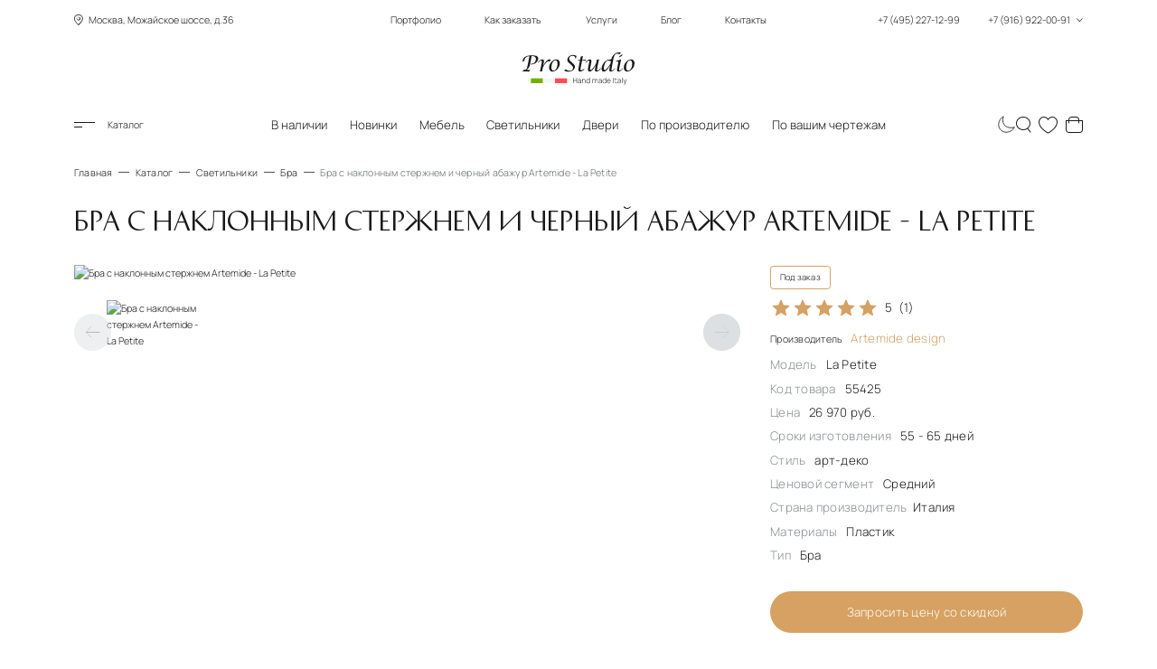

--- FILE ---
content_type: text/html; charset=UTF-8
request_url: https://www.italianskaia-mebel.ru/i_55425.htm
body_size: 23866
content:
<!DOCTYPE html>
<html lang="ru">

<head>
    <meta charset="utf-8">
    <meta name="viewport" content="width=device-width, initial-scale=1, maximum-scale=5, shrink-to-fit=no">
    <meta http-equiv="Content-Security-Policy" content="upgrade-insecure-requests">
    <meta name="robots" content="index,follow">
    <meta http-equiv="X-UA-Compatible" content="IE=Edge">

    <title>Бра с наклонным стержнем Artemide - La Petite</title>
<meta name="description" content="Архетипический абажур, балансирующий на наклонном стержне, создает сбалансированную и стильную геометрическую композицию, завораживающую, несмотря на свою простоту. Абажур представляет собой легкий пластиковый объем, закрытый двумя рассеивателями, которые излучают восхитительный мягкий прямой и отра">
<link rel="canonical" href="https://www.italianskaia-mebel.ru/i_55425.htm">
    <meta property="og:type" content="website">
<meta property="og:title" content="Бра с наклонным стержнем Artemide - La Petite">
<meta property="og:description" content="Архетипический абажур, балансирующий на наклонном стержне, создает сбалансированную и стильную геометрическую композицию, завораживающую, несмотря на свою простоту. Абажур представляет собой легкий пластиковый объем, закрытый двумя рассеивателями, которые излучают восхитительный мягкий прямой и отра">
<meta property="og:url" content="https://www.italianskaia-mebel.ru/i_55425.htm">
<meta property="og:image" content="https://www.italianskaia-mebel.ru/socbanner.jpg">
<meta property="og:image:alt" content="Итальянская мебель от салона в Москве - это большой выбор мебели из Италии по реальной стоимости! Прямые поставки! Оптовые цены на более чем 625 фабрик!">
<meta property="og:image:width" content="1200">
<meta property="og:image:height" content="630">
<meta property="og:site_name" content="ProStudio">
<meta property="og:locale" content="ru_RU">

    <!-- page style -->
    <link rel="preload" href="https://www.italianskaia-mebel.ru/fonts/historypro-two.woff2" as="font" type="font/woff2" crossorigin>
    <link rel="preload" href="https://www.italianskaia-mebel.ru/fonts/manrope-bold.woff2" as="font" type="font/woff2" crossorigin>
    <link rel="preload" href="https://www.italianskaia-mebel.ru/fonts/manrope-light.woff2" as="font" type="font/woff2" crossorigin>
    <link rel="preload" href="https://www.italianskaia-mebel.ru/fonts/prostudio.woff2" as="font" type="font/woff2" crossorigin>

    <link rel="dns-prefetch" href="//mc.yandex.ru/">
    <link rel="dns-prefetch" href="https://www.google.com">
    <link rel="dns-prefetch" href="https://www.gstatic.com">
    <link rel="dns-prefetch" href="https://www.youtube.com">
    <link rel="dns-prefetch" href="https://img.youtube.com">
    <link rel="dns-prefetch" href="https://mc.yandex.ru">

    <link rel="icon" type="image/svg+xml" href="/favicon.svg">
    <link rel="shortcut icon" href="/favicon.ico">

    <link rel="icon" type="image/png" sizes="192x192" href="/favicon-192x192.png">
    <link rel="icon" type="image/png" sizes="96x96" href="/favicon-96x96.png">
    <link rel="icon" type="image/png" sizes="32x32" href="/favicon-32x32.png">
    <link rel="icon" type="image/png" sizes="16x16" href="/favicon-16x16.png">

    <link rel="apple-touch-icon" sizes="57x57" href="/apple-icon57x57.png">
    <link rel="apple-touch-icon" sizes="60x60" href="/apple-icon60x60.png">
    <link rel="apple-touch-icon" sizes="72x72" href="/apple-icon72x72.png">
    <link rel="apple-touch-icon" sizes="76x76" href="/apple-icon76x76.png">
    <link rel="apple-touch-icon" sizes="114x114" href="/apple-icon114x114.png">
    <link rel="apple-touch-icon" sizes="120x120" href="/apple-icon120x120.png">
    <link rel="apple-touch-icon" sizes="144x144" href="/apple-icon144x144.png">
    <link rel="apple-touch-icon" sizes="152x152" href="/apple-icon152x152.png">
    <link rel="apple-touch-icon" sizes="180x180" href="/apple-touch-icon.png">


    <link rel="stylesheet" href="https://www.italianskaia-mebel.ru/css/critical-product.min.css">
<script defer src="https://www.italianskaia-mebel.ru/js/load.js"></script>
    <!-- page style -->
    <script src="https://www.italianskaia-mebel.ru/js/theme-toggle.js"></script>
    <!-- Yandex.Metrika counter -->
 <script type="text/javascript">
     (function(m, e, t, r, i, k, a) {
         m[i] = m[i] || function() {
             (m[i].a = m[i].a || []).push(arguments)
         };
         m[i].l = 1 * new Date();
         for (var j = 0; j < document.scripts.length; j++) {
             if (document.scripts[j].src === r) {
                 return;
             }
         }
         k = e.createElement(t), a = e.getElementsByTagName(t)[0], k.async = 1, k.src = r, a.parentNode.insertBefore(k, a)
     })(window, document, 'script', 'https://mc.yandex.ru/metrika/tag.js', 'ym');
     ym(6771643, 'init', {
         clickmap: true
         , ecommerce: "dataLayer"
         , accurateTrackBounce: true
         , trackLinks: true
     });

 </script><noscript>
     <div><img src="https://mc.yandex.ru/watch/6771643" style="position:absolute; left:-9999px;" alt="" /></div>
 </noscript> <!-- /Yandex.Metrika counter -->
    
</head>

<body>
    <noscript>
        <div>
            <img src="https://mc.yandex.ru/watch/6771643" style="position:absolute; left:-9999px;" alt="">
        </div>
    </noscript>
    <div class="site-container">
        <header class="header global-width global-fluid">
    <div class="header-top">
        <div class="block-left location">
            <span class="icon-geo"></span> Москва, Можайское шоссе, д.36
        </div>
        <div class="block-middle">
            <nav aria-label="Главное меню">
                <ul class="menu">
                    <li><a href="https://www.italianskaia-mebel.ru/portfolio.htm">Портфолио</a></li>
                    <li><a href="https://www.italianskaia-mebel.ru/how_order">Как заказать</a></li>
                    <li><a href="https://www.italianskaia-mebel.ru/uslugi.htm">Услуги</a></li>
                    <li><a href="https://www.italianskaia-mebel.ru/blog">Блог</a></li>
                    <li><a href="https://www.italianskaia-mebel.ru/zakazat-salon-italyanskoj-mebeli-v-moskve.htm">Контакты</a></li>
                </ul>
            </nav>
        </div>
        <div class="block-right phones">
            <button type="button" class="btn btn-phones" id="btnContactsOpen" title="Контакты">
                +7 (495) 227-12-99
                <span class="spacer"></span>
                +7 (916) 922-00-91
                <span class="icon-dropdown"></span>
            </button>
        </div>
    </div>

    <div class="header-middle">
        <a href="/" class="header-logo">
            <img class="logo" src="../../../img/logo/logo_white.svg" data-src-light="../../../img/logo/logo_black.svg" data-src-dark="../../../img/logo/logo_white.svg" alt="Pro Studio" width="186" height="54">
        </a>
    </div>

    <div class="header-bottom">
        <div class="header-bottom-wrap">
            <div class="block-left">
                <button type="button" class="btn btn-menu-toggle" id="btnCatalogOpen"><span class="icon-menu"></span>
                    Каталог</button>
                <button type="button" class="btn btn-search" id="btnSearchOpenMobile" title="Поиск"><span
                        class="icon-search"></span></button>
            </div>
            <div class="block-middle">
                <nav aria-label="Популярное">
                    <ul class="menu">
                        <li  ><a
                                href="https://www.italianskaia-mebel.ru/mebel-v-nalichie-na-sklade.htm">В наличии</a></li>
                        <li  ><a
                                href="https://www.italianskaia-mebel.ru/new_item">Новинки</a></li>
                        <li  ><a
                                href="https://www.italianskaia-mebel.ru/katalog-italyanskoj-mebeli-tolko-luchshie-proizvoditeli.htm">Мебель</a></li>
                        <li  ><a
                                href="https://www.italianskaia-mebel.ru/svet.htm">Светильники</a></li>
                        <li ><a
                                href="https://www.italianskaia-mebel.ru/dveri.htm">Двери</a></li>
                        <li ><a
                                href="https://www.italianskaia-mebel.ru/i_8199.htm">По производителю</a></li>
                        <li ><a
                                href="https://www.italianskaia-mebel.ru/by_drawings">По вашим чертежам</a></li>
                    </ul>
                </nav>
                <a href="/" class="header-logo">
                    <img class="logo" src="../../../img/logo/logo_white.svg" data-src-light="../../../img/logo/logo_black.svg" data-src-dark="../../../img/logo/logo_white.svg" alt="Pro Studio" width="124" height="36">
                </a>
            </div>
            <div class="block-right">
                <button type="button" class="btn btn-theme-change" id="changeTheme" aria-label="Смена цветовой темы" >
                    <svg class="sun" width="32" height="32" viewBox="0 0 27 27" fill="none" xmlns="http://www.w3.org/2000/svg">
                        <path d="M13.75 23.765V27M13.75 2.86175V0M3.0625 13.4996H0M24.0625 13.4996H27M24.0625 2.86175L21.3125 5.59908M6 5.59908L3.0625 2.86175M6 20.9655L3.0625 23.765M21.3125 20.9655L24.0625 23.765M13.75 3.98496C16.6875 3.94348 22.75 6.10054 23 13.5034C22.9583 16.386 21.05 22.288 13.75 22.8355C10.7917 22.8976 4.7 21.1182 4 13.5034C4.04167 10.3306 6.1875 3.98496 13.75 3.98496Z" stroke="white"/>
                    </svg>
                    <svg class="moon" style="display: none" width="28" height="28" viewBox="0 0 25 26" fill="none" xmlns="http://www.w3.org/2000/svg">
                        <path d="M3.30175 21.0982C-2.29301 12.8223 3.51084 4.75863 8.00616 2C3.92786 15.687 14.9048 21.0982 24 17.9152C19.5 27 7.5 27.5 3.30175 21.0982Z" stroke="black"/>
                    </svg>
                    <div class="btn-theme-change__toltipe">Сменить цветовую тему</div>
                </button>
                <button type="button" class="btn btn-search" id="btnSearchOpen" title="Поиск"><span
                        class="icon-search"></span></button>
                <a href="https://www.italianskaia-mebel.ru/favourites" id="linkFavourites" class="btn btn-heart"
                    data-count="0" title="Избранное"><span
                        class="icon-heart"></span><span class="count">0</span></a>
                <a href="https://www.italianskaia-mebel.ru/cart" id="linkCart" class="btn btn-cart"
                    data-count="0" title="Корзина"><span
                        class="icon-cart"></span><span class="count">0</span></a>

                <button type="button" class="btn btn-phones" id="btnContactsOpenMobile" title="Контакты"><span
                        class="icon-phone"></span></button>
            </div>
        </div>
    </div>
</header>
        <main class="body">
            <div class="breadcrumbs global-width" itemscope itemtype="http://schema.org/BreadcrumbList">
    <ul>
        
                <li itemprop="itemListElement" itemscope itemtype="http://schema.org/ListItem"><a itemprop="item"
                href="https://www.italianskaia-mebel.ru"><span itemprop="name">Главная</span></a>
                <meta itemprop="position" content="0"></li>
        
        
                <li itemprop="itemListElement" itemscope itemtype="http://schema.org/ListItem"><a itemprop="item"
                href="https://www.italianskaia-mebel.ru/katalog-italyanskoj-mebeli-tolko-luchshie-proizvoditeli.htm"><span itemprop="name">Каталог</span></a>
                <meta itemprop="position" content="1"></li>
        
        
                <li itemprop="itemListElement" itemscope itemtype="http://schema.org/ListItem"><a itemprop="item"
                href="https://www.italianskaia-mebel.ru/svet.htm"><span itemprop="name">Светильники</span></a>
                <meta itemprop="position" content="2"></li>
        
        
                <li itemprop="itemListElement" itemscope itemtype="http://schema.org/ListItem"><a itemprop="item"
                href="https://www.italianskaia-mebel.ru/bra.htm"><span itemprop="name">Бра</span></a>
                <meta itemprop="position" content="3"></li>
        
        
                <li>Бра с наклонным стержнем и черный абажур Artemide - La Petite</li>
        
            </ul>
</div>




<section class="section-fullproduct global-width" itemscope itemtype="https://schema.org/Product">
    <div class="fullproduct-title page-title">
        <h1 itemprop="name">Бра с наклонным стержнем и черный абажур Artemide - La Petite</h1>
        <input type="hidden" id="productId" name="productId" value="29981">

                <div itemprop="aggregateRating" itemscope itemtype="https://schema.org/AggregateRating">
            <meta itemprop="ratingValue" content="5">
            <meta itemprop="reviewCount" content="1">
            <meta itemprop="bestRating" content="5">
            <meta itemprop="worstRating" content="1">
        </div>
            </div>
    <div class="fullproduct-slider">
                <div class="swiper slider-product">
            <div class="swiper-wrapper" data-galery>
                                <a href="https://www.italianskaia-mebel.ru/storage/30136/artemidede_142.jpg" class="swiper-slide">
                    <picture>
                                                <source srcset="https://www.italianskaia-mebel.ru/storage/30136/conversions/artemidede_142-thumb.jpg" media="(max-width: 1024px)" type="image/jpg">
                        <img src="https://www.italianskaia-mebel.ru/storage/30136/conversions/artemidede_142-xl.jpg" width="1080" height="700" alt="Бра с наклонным стержнем Artemide - La Petite" itemprop="image" fetchpriority="high">
                                            </picture>
                </a>
                            </div>
            <div class="swiper-pagination"></div>
        </div>
        <div class="swiper slider-product-thumbs">
            <div class="swiper-wrapper">
                                <div class="swiper-slide">
                    <img src="https://www.italianskaia-mebel.ru/storage/30136/conversions/artemidede_142-thumb.jpg" width="112" height="72" aria-hidden="true" loading="lazy" itemprop="image" alt="Бра с наклонным стержнем Artemide - La Petite" title="Бра с наклонным стержнем Artemide - La Petite">
                </div>
                            </div>
            <button type="button" class="btn btn-slider-arrow prev" title="Предыдущий" disabled><span class="icon-arrow-left"></span></button>
            <button type="button" class="btn btn-slider-arrow next" title="Следующий"><span class="icon-arrow-right"></span></button>
        </div>
    </div>

    <div class="fullproduct-info">
        
        <div class="marks">
            
            <div itemprop="offers" itemscope itemtype="https://schema.org/AggregateOffer">
                <meta itemprop="priceCurrency" content="RUB">

                                <meta itemprop="highPrice" content="26970">
                <meta itemprop="lowPrice" content="26970">
                
                <meta itemprop="offerCount" content="1">
                <link itemprop="availability" href="https://schema.org/PreOrder">
                <link itemprop="url" href="https://www.italianskaia-mebel.ru/i_55425.htm">

                <span>
                                        Под заказ
                                    </span>
            </div>

                    </div>

        <button type="button" class="btn btn-favourites bg-second   " data-favourite="29981" title="Добавить в избранное">
            <span class="icon-heart"></span>
            <span class="icon-heart2"></span>
        </button>

        <div class="info">
            <ul>
                <li style="" id="btnRatingOpen">
                    
                    <div class="rating">

                        <div class="stars">
                            <div id="rating_stars" class="stars__active"  style="width: 100%" ></div>
                        </div>
                        <span id="rating_rating">5</span> <span id="rating_votes">(1)</span>
                    </div>
                </li>
                
                <li>
                    <div itemprop="brand" itemscope itemtype="https://schema.org/Brand">
                        <a href="https://www.italianskaia-mebel.ru/artemide-design.htm" itemprop="url">Производитель
                            <span itemprop="name" class="bronze">Artemide design</span>
                        </a>
                    </div>
                </li>
                <li>Модель <span>La Petite</span></li>
                <li>Код товара <span>55425</span></li>

                                <li>Цена <span>26 970 руб.</span></li>
                                
                                <li>Сроки изготовления <span>55 - 65 дней</span></li>
                                <li>Стиль <span>арт-деко</span></li>
                <li>Ценовой сегмент <span>Средний</span></li>
                                <li>Страна производитель<span>Италия</span></li>
                                                <li>Материалы <span>Пластик</span></li>
                                                <li>Тип <span>Бра</span></li>
                            </ul>
        </div>

        <div class="btns">
            
            <button type="button" class="btn btn-primary btn-primary-reverse btnRequestPrice" id="btnRequestPrice" data-product="29981">Запросить цену со скидкой</button>
            

                        <button type="button" class="btn btn-add-in-cart" data-product="29981">
                <span class="icon-cart"></span>
                <span class="icon-cart2"></span>
                <span class="icon-check"></span>
                <span class="text">В корзину</span>
            </button>
                    </div>

        <div class="badge-notice">
            Имеем уникальный опыт поставок мебели, дверей и светильников не только в РФ и СНГ, но и в любую страну
            Европы. Дополнительно осуществляем поддержку в доставкой грузов по России.
        </div>
    </div>

        <div class="fullproduct-sizes">
        <h2>Размеры набора</h2>
        <div class="table table-responsive">
            <table>
                <tbody>
                    <tr>
                        <th>Товар</th>
                        <th>Артикул</th>
                        <th>Длина, см</th>
                        <th>Высота, см</th>
                        <th>Глубина, см</th>
                    </tr>
                                        <tr>
                        <td>Бра</td>
                        <td>La Petite</td>
                        <td>0</td>
                        <td>26,3</td>
                        <td>25,8</td>
                    </tr>
                                    </tbody>
            </table>
        </div>
    </div>
    
    <div class="fullproduct-desc">
        <h2>Описание</h2>
        <div itemprop="description">
            <div>Бра La Petite от Artemide — это светильник с наклонным стержнем и черным абажуром. Конструкция создает направленный свет.</div><div>La Petite отличается простым, элегантным дизайном. Он подойдет для чтения, акцентного освещения, или как дополнительный источник света.</div>
        </div>
    </div>

    
    </section>

<section class="section-slider other-models" style="padding-top: 0;" itemscope itemtype="https://schema.org/FAQPage">
    <h2 class="section-title h1 bronze global-width">Вопросы и ответы</h2>
    <div class="section-body global-width">
        <ul class="faq">
            <li class="faq__item faq__item--active" itemscope itemprop="mainEntity" itemtype="https://schema.org/Question">
                <div class="faq__item-header h3 bronze" itemprop="name">Как заказать товар?</div>
                <div class="faq__item-container" itemscope itemprop="acceptedAnswer" itemtype="https://schema.org/Answer">
                    <div class="faq__item-text" itemprop="text">
                        <p>- Оформляйте заявку на расчет стоимости;</p>
                        <p>- Получите расчет стоимости в кратчайшие сроки во всех категориях отделок на выбор;</p>
                        <p>- Предварительно подтвердите заказ;</p>
                        <p>- При необходимости назначьте встречу для выбора отделок;</p>
                        <p>- Дождитесь проформы от производителя с указанием сроков производства;</p>
                        <p>- Подпишите договор на поставку и внесите предоплату;</p>
                        <p>- Ожидайте Ваш заказ;</p>
                    </div>
                </div>
            </li>
            <li class="faq__item" itemscope itemprop="mainEntity" itemtype="https://schema.org/Question">
                <div class="faq__item-header h3 bronze" itemprop="name">Какой класс продукции?</div>
                <div class="faq__item-container" itemscope itemprop="acceptedAnswer" itemtype="https://schema.org/Answer">
                    <div class="faq__item-text" itemprop="text">
                        <p>Мы предлагаем мебель, светильники, двери и предметы интерьера высочайшего уровня от
                            лучших производителей в мире.</p>
                        <p>Наша компания выполняет поставку элитной продукции от лучших производителей из ЕС и
                            США. </p>
                    </div>
                </div>
            </li>
            <li class="faq__item" itemscope itemprop="mainEntity" itemtype="https://schema.org/Question">
                <div class="faq__item-header h3 bronze" itemprop="name">Где цены?</div>
                <div class="faq__item-container" itemscope itemprop="acceptedAnswer" itemtype="https://schema.org/Answer">
                    <div class="faq__item-text" itemprop="text">
                        <p>Мы стремимся предоставить каждому клиенту максимально полный ответ на запрос и дать
                            самые низкие цены на рынке.</p>
                        <p>Мы можем указать на сайте условную стоимость, но зачем вводить Покупателя в
                            заблуждение, не лучше ли получить коммерческое предложение с максимальной скидкой и
                            при этом расчет во всех доступных отделках для самостоятельно выбора.</p>
                        <p> Каждому покупателю мы даем понимание стоимости предмета «ОТ и ДО» </p>
                    </div>
                </div>
            </li>
            <li class="faq__item" itemscope itemprop="mainEntity" itemtype="https://schema.org/Question">
                <div class="faq__item-header h3 bronze" itemprop="name">Как отправить запрос? </div>
                <div class="faq__item-container" itemscope itemprop="acceptedAnswer" itemtype="https://schema.org/Answer">
                    <div class="faq__item-text" itemprop="text">
                        <p>Вы можете отправить запрос через форму обратной связи на сайте</p>
                        <p>Также возможно отправить Ваш запрос на email <a href="mailto:sales@italianskaia-mebel.ru">sales@italianskaia-mebel.ru</a></p>
                        <p>Оперативные вопросы возможно обсудить по телефонам <a href="tel:+74952271299">+7-495-227-12-99</a> / <a href="tel:+79169220091">+7-916-922-00-91</a></p>
                    </div>
                </div>
            </li>
            <li class="faq__item" itemscope itemprop="mainEntity" itemtype="https://schema.org/Question">
                <div class="faq__item-header h3 bronze" itemprop="name">Как я получу свой заказ?</div>
                <div class="faq__item-container" itemscope itemprop="acceptedAnswer" itemtype="https://schema.org/Answer">
                    <div class="faq__item-text" itemprop="text">
                        <p>После готовности на фабрике – пришлем Вам уведомление</p>
                        <p>После поступления на склад мы выполним проверку и предоставим детальные фото и видео до момента доплаты.</p>
                        <p>Только после контроля качества на нашем складе возможно выполнить доплату и отгрузку.</p>
                        <p>Запланируем доставку на удобный для Вас день</p>
                    </div>
                </div>
            </li>
            <li class="faq__item" itemscope itemprop="mainEntity" itemtype="https://schema.org/Question">
                <div class="faq__item-header h3 bronze" itemprop="name">Возможна ли доставка по регионам РФ?</div>
                <div class="faq__item-container" itemscope itemprop="acceptedAnswer" itemtype="https://schema.org/Answer">
                    <div class="faq__item-text" itemprop="text">
                        <p>Доставка возможна в любой регион России</p>
                    </div>
                </div>
            </li>
            <li class="faq__item" itemscope itemprop="mainEntity" itemtype="https://schema.org/Question">
                <div class="faq__item-header h3 bronze" itemprop="name">Какие условия по выгрузке и сборке?</div>
                <div class="faq__item-container" itemscope itemprop="acceptedAnswer" itemtype="https://schema.org/Answer">
                    <div class="faq__item-text" itemprop="text">
                        <p>Мы предоставляем услуги по профессиональной выгрузке, сборке и монтажу по всей территории РФ.</p>
                    </div>
                </div>
            </li>
        </ul>
    </div>
</section>

<section class="section-info">
    <div class="section-body global-width">
        <div class="block advantages">
            <h3 class="h2 block-title">Преимущества для наших клиентов</h3>
            <div class="block-wrap">
                <ul>
                    <li>Прямые поставки от производителей</li>
                    <li>Индивидуальный подбор мебели и светильников по Вашему 3D проекту</li>
                    <li>У нас приемлемые цены и гибкая система скидок</li>
                    <li>Предоставляем огромный выбор продукции</li>
                </ul>
                <ul>
                    <li>Ведём совместные проекты с ведущими дизайнерами интерьеров по всему миру</li>
                    <li>Выполняем поставку и монтаж "под ключ"</li>
                    <li>Профессиональный реставратор в штате</li>
                    <li>Сохранность заказов на собственном складе в Москве</li>
                </ul>
            </div>
        </div>
        <div class="block delivery">
            <h3 class="h2 block-title">Доставка</h3>
            <div class="block-wrap">
                <p>Предлагаем кратчайшие сроки доставки из Европы за счет:</p>
                <ul>
                    <li>Собственной транспортной компании и отделка логистики</li>
                    <li>Наличия консолидационного склада в г. Тревизо (Италия)</li>
                    <li>Наличия собственного склада в г. Москва</li>
                    <li>Предоставляем огромный выбор продукции</li>
                </ul>
            </div>
        </div>
        <div class="block assembling">
            <h3 class="h2 block-title">Сборка</h3>
            <div class="block-wrap">
                <p>Мы работаем только с настоящими профессионалами своего дела.</p>
                <p>Лучшие сборщики всегда готовы выполнить свою работу не только в Москве и МО, но и далеко за ее
                    пределами. Руки мастеров за последние 20 лет установили более 10 000 комплектов мебели, дверей и
                    светильников любой сложности.</p>
            </div>
        </div>
    </div>
</section>

<section class="section-slider other-models">
    <div class="section-title global-width">
        <h2 class="h1">Другие модели от фабрики <span class="h1 bronze">Artemide design</span></h2>
    </div>

    <div class="section-body global-width">
        <div class="swiper slider-scrollbar slider-other-models list-products">
            <div class="swiper-wrapper">
                
                <div class="swiper-slide product-item" data-id="30679">
                    <button type="button" class="btn btn-favourites  " data-favourite="30679"
                        title="Добавить в избранное">
                        <span class="icon-heart"></span>
                        <span class="icon-heart2"></span>
                    </button>
                    
                        <div class="prod-img">
                            <a href="https://www.italianskaia-mebel.ru/i_55479.htm">
                                <img src="https://www.italianskaia-mebel.ru/storage/30832/conversions/artemidede_191-thumb.jpg" alt="Торшер с трубчатой конструкцией и гибкой верхней частью Artemide - Pipe image 1" loading="lazy" decoding="async">
                            </a>
                        </div>
                        <div class="prod-title">
                            <a href="https://www.italianskaia-mebel.ru/i_55479.htm"><span class="title ff-second">Торшер  Pipe</span> </a>
                        </div>
                        <p class="prod-desc">Торшер с трубчатой конструкцией и гибкой верхней частью Artemide - Pipe</p>
                    
                </div>
                
                <div class="swiper-slide product-item" data-id="33514">
                    <button type="button" class="btn btn-favourites  " data-favourite="33514"
                        title="Добавить в избранное">
                        <span class="icon-heart"></span>
                        <span class="icon-heart2"></span>
                    </button>
                    
                        <div class="prod-img">
                            <a href="https://www.italianskaia-mebel.ru/i_55443.htm">
                                <img src="https://www.italianskaia-mebel.ru/storage/33661/conversions/artemidede_159-thumb.jpg" alt="Светильник с хромированным основанием и диффузор из дутого стекла Artemide - Miconos image 1" loading="lazy" decoding="async">
                            </a>
                        </div>
                        <div class="prod-title">
                            <a href="https://www.italianskaia-mebel.ru/i_55443.htm"><span class="title ff-second">Потолочный светильник  Miconos</span> </a>
                        </div>
                        <p class="prod-desc">Светильник с хромированным основанием и диффузор из дутого стекла Artemide - Miconos</p>
                    
                </div>
                
                <div class="swiper-slide product-item" data-id="32255">
                    <button type="button" class="btn btn-favourites  " data-favourite="32255"
                        title="Добавить в избранное">
                        <span class="icon-heart"></span>
                        <span class="icon-heart2"></span>
                    </button>
                    
                        <div class="prod-img">
                            <a href="https://www.italianskaia-mebel.ru/i_55392.htm">
                                <img src="https://www.italianskaia-mebel.ru/storage/32404/conversions/artemidede_112-thumb.jpg" alt="Светильник с диффузор из дутого стекла белого цвета  Artemide - Castore calice 18 image 1" loading="lazy" decoding="async">
                            </a>
                        </div>
                        <div class="prod-title">
                            <a href="https://www.italianskaia-mebel.ru/i_55392.htm"><span class="title ff-second">Подвесной светильник  Castore calice 18</span> </a>
                        </div>
                        <p class="prod-desc">Светильник с диффузор из дутого стекла белого цвета  Artemide - Castore calice 18</p>
                    
                </div>
                
                <div class="swiper-slide product-item" data-id="33519">
                    <button type="button" class="btn btn-favourites  " data-favourite="33519"
                        title="Добавить в избранное">
                        <span class="icon-heart"></span>
                        <span class="icon-heart2"></span>
                    </button>
                    
                        <div class="prod-img">
                            <a href="https://www.italianskaia-mebel.ru/i_55461.htm">
                                <img src="https://www.italianskaia-mebel.ru/storage/33666/conversions/artemidede_175-thumb.jpg" alt="Потолочный светильник со спиралевидным декором с алюминиевой базой Artemide - Incalmo image 1" loading="lazy" decoding="async">
                            </a>
                        </div>
                        <div class="prod-title">
                            <a href="https://www.italianskaia-mebel.ru/i_55461.htm"><span class="title ff-second">Потолочный светильник  Incalmo</span> </a>
                        </div>
                        <p class="prod-desc">Потолочный светильник со спиралевидным декором с алюминиевой базой Artemide - Incalmo</p>
                    
                </div>
                
                <div class="swiper-slide product-item" data-id="33875">
                    <button type="button" class="btn btn-favourites  " data-favourite="33875"
                        title="Добавить в избранное">
                        <span class="icon-heart"></span>
                        <span class="icon-heart2"></span>
                    </button>
                    
                        <div class="prod-img">
                            <a href="https://www.italianskaia-mebel.ru/i_55384.htm">
                                <img src="https://www.italianskaia-mebel.ru/storage/34021/conversions/artemidede_105-thumb.jpg" alt="Уличная лампа в современном стиле Artemide - Tolomeo paralume suspension outdoor image 1" loading="lazy" decoding="async">
                            </a>
                        </div>
                        <div class="prod-title">
                            <a href="https://www.italianskaia-mebel.ru/i_55384.htm"><span class="title ff-second">Уличный свет  Tolomeo paralume suspension outdoor</span> </a>
                        </div>
                        <p class="prod-desc">Уличная лампа в современном стиле Artemide - Tolomeo paralume suspension outdoor</p>
                    
                </div>
                
                <div class="swiper-slide product-item" data-id="32231">
                    <button type="button" class="btn btn-favourites  " data-favourite="32231"
                        title="Добавить в избранное">
                        <span class="icon-heart"></span>
                        <span class="icon-heart2"></span>
                    </button>
                    
                        <div class="prod-img">
                            <a href="https://www.italianskaia-mebel.ru/i_55326.htm">
                                <img src="https://www.italianskaia-mebel.ru/storage/32380/conversions/artemidea_26-thumb.jpg" alt="Подвесной светильник Ameluna RGB 1402010APP от Artemide image 1" loading="lazy" decoding="async">
                            </a>
                        </div>
                        <div class="prod-title">
                            <a href="https://www.italianskaia-mebel.ru/i_55326.htm"><span class="title ff-second">Подвесной светильник  Ameluna RGB</span> </a>
                        </div>
                        <p class="prod-desc">Подвесной светильник Ameluna RGB 1402010APP от Artemide</p>
                    
                </div>
                
                <div class="swiper-slide product-item" data-id="33512">
                    <button type="button" class="btn btn-favourites  " data-favourite="33512"
                        title="Добавить в избранное">
                        <span class="icon-heart"></span>
                        <span class="icon-heart2"></span>
                    </button>
                    
                        <div class="prod-img">
                            <a href="https://www.italianskaia-mebel.ru/i_55442.htm">
                                <img src="https://www.italianskaia-mebel.ru/storage/33659/conversions/artemidede_158-thumb.jpg" alt="Светильники в форме сферы подходит для использования на открытом воздухе Artemide - Dioscuri image 1" loading="lazy" decoding="async">
                            </a>
                        </div>
                        <div class="prod-title">
                            <a href="https://www.italianskaia-mebel.ru/i_55442.htm"><span class="title ff-second">Потолочный светильник  Dioscuri</span> </a>
                        </div>
                        <p class="prod-desc">Светильники в форме сферы подходит для использования на открытом воздухе Artemide - Dioscuri</p>
                    
                </div>
                
                <div class="swiper-slide product-item" data-id="31237">
                    <button type="button" class="btn btn-favourites  " data-favourite="31237"
                        title="Добавить в избранное">
                        <span class="icon-heart"></span>
                        <span class="icon-heart2"></span>
                    </button>
                    
                        <div class="prod-img">
                            <a href="https://www.italianskaia-mebel.ru/i_55389.htm">
                                <img src="https://www.italianskaia-mebel.ru/storage/31391/conversions/artemidede_11-thumb.jpg" alt="Настольная лампа для письменного стола модель  Lotek от фабрики Artemide image 1" loading="lazy" decoding="async">
                            </a>
                        </div>
                        <div class="prod-title">
                            <a href="https://www.italianskaia-mebel.ru/i_55389.htm"><span class="title ff-second">Настольная лампа  Lotek</span> </a>
                        </div>
                        <p class="prod-desc">Настольная лампа для письменного стола модель  Lotek от фабрики Artemide</p>
                    
                </div>
                
                <div class="swiper-slide product-item" data-id="36049">
                    <button type="button" class="btn btn-favourites  " data-favourite="36049"
                        title="Добавить в избранное">
                        <span class="icon-heart"></span>
                        <span class="icon-heart2"></span>
                    </button>
                    
                        <div class="prod-img">
                            <a href="https://www.italianskaia-mebel.ru/items/podvesnye-svetilniki-model-pirce-pendant-light-ot-fabriki-artemide">
                                <img src="https://www.italianskaia-mebel.ru/storage/45091/conversions/artemide_lampada_sospensione_pirce_gallery1-thumb.jpg" alt="Подвесные светильники модель Pirce Pendant Light от фабрики Artemide image 1" loading="lazy" decoding="async">
                            </a>
                        </div>
                        <div class="prod-title">
                            <a href="https://www.italianskaia-mebel.ru/items/podvesnye-svetilniki-model-pirce-pendant-light-ot-fabriki-artemide"><span class="title ff-second">Подвесной светильник  Pirce Pendant</span> </a>
                        </div>
                        <p class="prod-desc">Подвесные светильники модель Pirce Pendant Light от фабрики Artemide</p>
                    
                </div>
                
                <div class="swiper-slide product-item" data-id="32234">
                    <button type="button" class="btn btn-favourites  " data-favourite="32234"
                        title="Добавить в избранное">
                        <span class="icon-heart"></span>
                        <span class="icon-heart2"></span>
                    </button>
                    
                        <div class="prod-img">
                            <a href="https://www.italianskaia-mebel.ru/i_55323.htm">
                                <img src="https://www.italianskaia-mebel.ru/storage/32388/conversions/artemidea_23-thumb.jpg" alt="Подвесной светильник Discovery Vertical от фабрики Artemide image 1" loading="lazy" decoding="async">
                            </a>
                        </div>
                        <div class="prod-title">
                            <a href="https://www.italianskaia-mebel.ru/i_55323.htm"><span class="title ff-second">Подвесной светильник  Discovery Vertical</span> </a>
                        </div>
                        <p class="prod-desc">Подвесной светильник Discovery Vertical от фабрики Artemide</p>
                    
                </div>
                
                <div class="swiper-slide product-item" data-id="33866">
                    <button type="button" class="btn btn-favourites  " data-favourite="33866"
                        title="Добавить в избранное">
                        <span class="icon-heart"></span>
                        <span class="icon-heart2"></span>
                    </button>
                    
                        <div class="prod-img">
                            <a href="https://www.italianskaia-mebel.ru/i_55345.htm">
                                <img src="https://www.italianskaia-mebel.ru/storage/34011/conversions/artemidea_43-thumb.jpg" alt="Уличный напольный светильник Tolomeo XXL 1532150A от Artemide image 1" loading="lazy" decoding="async">
                            </a>
                        </div>
                        <div class="prod-title">
                            <a href="https://www.italianskaia-mebel.ru/i_55345.htm"><span class="title ff-second">Уличный свет  Tolomeo XXL</span> </a>
                        </div>
                        <p class="prod-desc">Уличный напольный светильник Tolomeo XXL 1532150A от Artemide</p>
                    
                </div>
                
                <div class="swiper-slide product-item" data-id="36053">
                    <button type="button" class="btn btn-favourites  " data-favourite="36053"
                        title="Добавить в избранное">
                        <span class="icon-heart"></span>
                        <span class="icon-heart2"></span>
                    </button>
                    
                        <div class="prod-img">
                            <a href="https://www.italianskaia-mebel.ru/items/podvesnye-svetilniki-model-cosmic-angel-pendant-light-ot-fabriki-artemide">
                                <img src="https://www.italianskaia-mebel.ru/storage/45117/conversions/artemide_lampada_sospensione_cosmic_angel_gallery1-thumb.jpg" alt="Подвесные светильники модель Cosmic Angel Pendant Light от фабрики Artemide image 1" loading="lazy" decoding="async">
                            </a>
                        </div>
                        <div class="prod-title">
                            <a href="https://www.italianskaia-mebel.ru/items/podvesnye-svetilniki-model-cosmic-angel-pendant-light-ot-fabriki-artemide"><span class="title ff-second">Подвесной светильник  Cosmic Angel</span> </a>
                        </div>
                        <p class="prod-desc">Подвесные светильники модель Cosmic Angel Pendant Light от фабрики Artemide</p>
                    
                </div>
                

            </div>
            <div class="swiper-scrollbar"></div>
        </div>
    </div>
</section>


<section class="section-slider portfolio bg-gray">
    <div class="section-title global-width">
        <h2 class="h1">Наше портфолио</h2>
    </div>

    <div class="section-body global-width">
        <div class="swiper slider-scrollbar slider-portfolio list-portfolio">
            <div class="swiper-wrapper">
                                                <div class="swiper-slide portfolio-item">
                    <a href="https://www.italianskaia-mebel.ru/portfolio/proekt-castnyi-dom-kp-zedoci">
                        <div class="portfolio-imgs">
                            <div class="main-img">
                                <img src="https://www.italianskaia-mebel.ru/storage/59357/conversions/IMG-20210712-WA0010-thumb.jpg"
                                    loading="lazy" decoding="async" alt="Проект - частный дом КП Жедочи">
                            </div>
                            <div class="second-imgs">
                                 
                                <img src="https://www.italianskaia-mebel.ru/storage/59358/conversions/IMG-20210610-WA0023-small_thumb.jpg"
                                    alt="Проект - частный дом КП Жедочи image 2">
                                                                                                <img src="https://www.italianskaia-mebel.ru/storage/59359/conversions/IMG-20210610-WA0019-small_thumb.jpg"
                                    alt="Проект - частный дом КП Жедочи image 3">

                                                                                                <img src="https://www.italianskaia-mebel.ru/storage/59360/conversions/IMG-20210610-WA0027-small_thumb.jpg"
                                    alt="Проект - частный дом КП Жедочи image 4">
                                

                            </div>
                        </div>
                        <div class="portfolio-title ff-second"> Проект - частный дом КП Жедочи </div>
                        <div class="portfolio-date">2
                            сентября
                            2025</div>
                    </a>
                </div>
                                <div class="swiper-slide portfolio-item">
                    <a href="https://www.italianskaia-mebel.ru/portfolio/proekt-apartamenty-malaia-ordynka-pod-kliuc">
                        <div class="portfolio-imgs">
                            <div class="main-img">
                                <img src="https://www.italianskaia-mebel.ru/storage/59369/conversions/IMG-20220223-WA0012-thumb.jpg"
                                    loading="lazy" decoding="async" alt="Проект - апартаменты  Малая Ордынка под ключ">
                            </div>
                            <div class="second-imgs">
                                 
                                <img src="https://www.italianskaia-mebel.ru/storage/59370/conversions/IMG-20220223-WA0007-small_thumb.jpg"
                                    alt="Проект - апартаменты  Малая Ордынка под ключ image 2">
                                                                                                <img src="https://www.italianskaia-mebel.ru/storage/59371/conversions/IMG-20220223-WA0011-small_thumb.jpg"
                                    alt="Проект - апартаменты  Малая Ордынка под ключ image 3">

                                                                                                <img src="https://www.italianskaia-mebel.ru/storage/59373/conversions/IMG-20211123-WA0019-small_thumb.jpg"
                                    alt="Проект - апартаменты  Малая Ордынка под ключ image 4">
                                

                            </div>
                        </div>
                        <div class="portfolio-title ff-second"> Проект - апартаменты  Малая Ордынка под ключ </div>
                        <div class="portfolio-date">4
                            ноября
                            2024</div>
                    </a>
                </div>
                                <div class="swiper-slide portfolio-item">
                    <a href="https://www.italianskaia-mebel.ru/i_57439.htm">
                        <div class="portfolio-imgs">
                            <div class="main-img">
                                <img src="https://www.italianskaia-mebel.ru/storage/35077/conversions/1-2-barkli-thumb.jpg"
                                    loading="lazy" decoding="async" alt="Проект - люксовые аппартаменты ЖК Barkli Plaza">
                            </div>
                            <div class="second-imgs">
                                 
                                <img src="https://www.italianskaia-mebel.ru/storage/35082/conversions/1-3-barkli-small_thumb.jpg"
                                    alt="Проект - люксовые аппартаменты ЖК Barkli Plaza image 2">
                                                                                                <img src="https://www.italianskaia-mebel.ru/storage/35089/conversions/1-4-barkli-small_thumb.jpg"
                                    alt="Проект - люксовые аппартаменты ЖК Barkli Plaza image 3">

                                                                                                <img src="https://www.italianskaia-mebel.ru/storage/35099/conversions/1-5-barkli-small_thumb.jpg"
                                    alt="Проект - люксовые аппартаменты ЖК Barkli Plaza image 4">
                                

                            </div>
                        </div>
                        <div class="portfolio-title ff-second"> Проект - люксовые аппартаменты ЖК Barkli Plaza </div>
                        <div class="portfolio-date">1
                            июня
                            2022</div>
                    </a>
                </div>
                                <div class="swiper-slide portfolio-item">
                    <a href="https://www.italianskaia-mebel.ru/i_54954.htm">
                        <div class="portfolio-imgs">
                            <div class="main-img">
                                <img src="https://www.italianskaia-mebel.ru/storage/35079/conversions/1-1ordynka-thumb.jpg"
                                    loading="lazy" decoding="async" alt="Проект - апартаменты ЖК «Малая Ордынка 19»">
                            </div>
                            <div class="second-imgs">
                                 
                                <img src="https://www.italianskaia-mebel.ru/storage/35081/conversions/1-2ordynka-small_thumb.jpg"
                                    alt="Проект - апартаменты ЖК «Малая Ордынка 19» image 2">
                                                                                                <img src="https://www.italianskaia-mebel.ru/storage/35086/conversions/1-3ordynka-small_thumb.jpg"
                                    alt="Проект - апартаменты ЖК «Малая Ордынка 19» image 3">

                                                                                                <img src="https://www.italianskaia-mebel.ru/storage/35087/conversions/1-4ordynka-small_thumb.jpg"
                                    alt="Проект - апартаменты ЖК «Малая Ордынка 19» image 4">
                                

                            </div>
                        </div>
                        <div class="portfolio-title ff-second"> Проект - апартаменты ЖК «Малая Ордынка 19» </div>
                        <div class="portfolio-date">3
                            января
                            2022</div>
                    </a>
                </div>
                                <div class="swiper-slide portfolio-item">
                    <a href="https://www.italianskaia-mebel.ru/i_54953.htm">
                        <div class="portfolio-imgs">
                            <div class="main-img">
                                <img src="https://www.italianskaia-mebel.ru/storage/35078/conversions/1-2bo-thumb.jpg"
                                    loading="lazy" decoding="async" alt="Проект - квартира ЖК Жизнь на Плющихе">
                            </div>
                            <div class="second-imgs">
                                 
                                <img src="https://www.italianskaia-mebel.ru/storage/35080/conversions/1-3bo-small_thumb.jpg"
                                    alt="Проект - квартира ЖК Жизнь на Плющихе image 2">
                                                                                                <img src="https://www.italianskaia-mebel.ru/storage/35083/conversions/1-4bo-small_thumb.jpg"
                                    alt="Проект - квартира ЖК Жизнь на Плющихе image 3">

                                                                                                <img src="https://www.italianskaia-mebel.ru/storage/35090/conversions/1-5bo-small_thumb.jpg"
                                    alt="Проект - квартира ЖК Жизнь на Плющихе image 4">
                                

                            </div>
                        </div>
                        <div class="portfolio-title ff-second"> Проект - квартира ЖК Жизнь на Плющихе </div>
                        <div class="portfolio-date">2
                            января
                            2022</div>
                    </a>
                </div>
                                <div class="swiper-slide portfolio-item">
                    <a href="https://www.italianskaia-mebel.ru/i_54952.htm">
                        <div class="portfolio-imgs">
                            <div class="main-img">
                                <img src="https://www.italianskaia-mebel.ru/storage/35085/conversions/1-1bz-thumb.jpg"
                                    loading="lazy" decoding="async" alt="Проект - клиника Osteo Party - Москва">
                            </div>
                            <div class="second-imgs">
                                 
                                <img src="https://www.italianskaia-mebel.ru/storage/35091/conversions/1-2bz-small_thumb.jpg"
                                    alt="Проект - клиника Osteo Party - Москва image 2">
                                                                                                <img src="https://www.italianskaia-mebel.ru/storage/35100/conversions/1-4bz-small_thumb.jpg"
                                    alt="Проект - клиника Osteo Party - Москва image 3">

                                                                                                <img src="https://www.italianskaia-mebel.ru/storage/35108/conversions/1-5bz-small_thumb.jpg"
                                    alt="Проект - клиника Osteo Party - Москва image 4">
                                

                            </div>
                        </div>
                        <div class="portfolio-title ff-second"> Проект - клиника Osteo Party - Москва </div>
                        <div class="portfolio-date">2
                            января
                            2022</div>
                    </a>
                </div>
                                
                
            </div>
            <div class="swiper-scrollbar"></div>
        </div>
    </div>
</section>
<div class="section section-5" style="margin-top: 100px; margin-bottom: 100px;">
    <h3 class="section-heading ff-second" style="margin-left: auto;margin-right: auto; position: relative; text-align: center;">Контроль качества итальянской мебели на складе:</h3>
<div class="section-body">
    <div class="main-slider-2 swiper" style="overflow: initial !important;">
        <div class="swiper-wrapper">
            <div class="swiper-slide iframe-slide">
                <div class="video-shorts" data-video-shorts="../video/IMG_9731.mp4"></div>
            </div>
            <div class="swiper-slide iframe-slide">
                <div class="video-shorts" data-video-shorts="../video/IMG_3992.mp4"></div>
            </div>
            <div class="swiper-slide iframe-slide">
                <div class="video-shorts" data-video-shorts="../video/IMG_6944.mp4"></div>
            </div>
            <div class="swiper-slide iframe-slide">
                <div class="video-shorts" data-video-shorts="../video/IMG_8802.mp4"></div>
            </div>
            <div class="swiper-slide iframe-slide">
                <div class="video-shorts" data-video-shorts="../video/IMG_3656.mp4"></div>
            </div>
            <div class="swiper-slide iframe-slide">
                <div class="video-shorts" data-video-shorts="../video/IMG_3734.mp4"></div>
            </div>
            <div class="swiper-slide iframe-slide">
                <div class="video-shorts" data-video-shorts="../video/IMG_1357.mp4"></div>
            </div>
            <div class="swiper-slide iframe-slide">
                <div class="video-shorts" data-video-shorts="../video/IMG_1977.mp4"></div>
            </div>
            <div class="swiper-slide iframe-slide">
                <div class="video-shorts" data-video-shorts="../video/IMG_2795.mp4"></div>
            </div>

            




            
        </div>
        <button type="button" class="btn btn-slider-arrow prev" title="Предыдущий"><span class="icon-arrow-left"></span></button>
        <button type="button" class="btn btn-slider-arrow next" title="Следующий"><span class="icon-arrow-right"></span></button>
    </div>
</div>
</div>
<div class="section-info" style="position: relative;">
    <div class="section-body" style="max-width: 760px; height: 800px; margin: 0 auto; position: relative;" data-frame="https://yandex.ru/maps-reviews-widget/15614598798?comments">
        
    </div>
    <a href="https://yandex.by/maps/org/prostudio/15614598798/" target="_blank" style="box-sizing:border-box;text-decoration:none;color:#b3b3b3;font-size:10px;font-family:YS Text,sans-serif;padding:0 20px;position:absolute;bottom:8px;width:100%;text-align:center;left:0;overflow:hidden;text-overflow:ellipsis;display:block;max-height:14px;white-space:nowrap;padding:0 16px;box-sizing:border-box">ПроСтудио на карте Москвы — Яндекс Карты</a>
</div>

        </main>
        <footer class="footer global-width global-fluid">
    <div class="footer-top">
        <a href="/" class="footer-logo">
            <img class="logo" src="../../../img/logo/logo_white.svg" data-src-light="../../../img/logo/logo_black.svg" data-src-dark="../../../img/logo/logo_white.svg" alt="Pro Studio" width="186" height="54" loading="lazy" decoding="async">
        </a>
    </div>
    <div class="footer-middle">
        <nav aria-label="Футер меню">
            <div class="footer-menu">
                <span class="menu-title ff-second">Каталог <span class="icon-dropdown"></span></span>
                <ul class="menu">
                    <li><a href="https://www.italianskaia-mebel.ru/mebel-v-nalichie-na-sklade.htm">Мебель в наличии</a></li>
                    <li><a href="https://www.italianskaia-mebel.ru/new_item">Новинки</a></li>
                    <li><a href="https://www.italianskaia-mebel.ru/i_8199.htm">По производителю</a></li>
                    <li><a href="https://www.italianskaia-mebel.ru/by_drawings">По вашим чертежам</a></li>
                </ul>
            </div>
            <div class="footer-menu">
                <span class="menu-title ff-second">Клиентам <span class="icon-dropdown"></span></span>
                <ul class="menu">
                    <li><a href="https://www.italianskaia-mebel.ru/pages/delivery-time">Сроки поставки</a></li>
                    <li><a href="https://www.italianskaia-mebel.ru/i_8276.htm">Обслуживание и гарантии</a></li>
                    <li><a href="https://www.italianskaia-mebel.ru/uslugi.htm">Услуги</a></li>
                    <li><a href="https://www.italianskaia-mebel.ru/how_order">Как заказать</a></li>
                </ul>
            </div>
            <div class="footer-menu">
                <span class="menu-title ff-second">Партнерам <span class="icon-dropdown"></span></span>
                <ul class="menu">
                    <li><a href="https://www.italianskaia-mebel.ru/pages/to-shops">Магазинам</a></li>
                    <li><a href="https://www.italianskaia-mebel.ru/pages/to-builders">Строительным компаниям</a></li>
                    <li><a href="https://www.italianskaia-mebel.ru/designers">Дизайнерам</a></li>
                    <li><a href="https://www.italianskaia-mebel.ru/pages/justice">Юридическая информация</a></li>
                </ul>
            </div>
            <div class="footer-menu">
                <span class="menu-title ff-second">Общее <span class="icon-dropdown"></span></span>
                <ul class="menu">
                    <li><a href="https://www.italianskaia-mebel.ru/portfolio.htm">Портфолио</a></li>
                    <li><a href="https://www.italianskaia-mebel.ru/otzyvy.htm">Отзывы</a></li>
                    <li><a href="https://www.italianskaia-mebel.ru/blog">Блог</a></li>
                    <li><a href="https://www.italianskaia-mebel.ru/zakazat-salon-italyanskoj-mebeli-v-moskve.htm">Контакты</a></li>
                </ul>
            </div>
        </nav>
    </div>
            <div class="list-contacts">
    <div class="contact-item">
        <div class="title">
            <span class="bronze">Реквизиты:</span>
        </div>
        <div class="desc">
        <p>
            ООО "ПроСтудио М"<br>
            ИНН 9731030342<br>
            КПП 773101001<br>
            ОГРН 1197746135696<br>
            ОКПО 36249599<br>
            ОКВЭД 46.47
        </p>
        <ul class="color-imgs">
            <li><img src="/img/icons/Mir-logo.SVG.svg" width="75" height="20" loading="lazy" alt="карта МИР" title="карта МИР"></li>
            <li><img src="/img/icons/Mastercard_2019_logo.svg.png" width="40" height="24" loading="lazy" alt="карта Mastercard" title="карта Mastercard"></li>
            <li><img src="/img/icons/Visa_2021.svg" width="65" height="20" loading="lazy" alt="карта VISA" title="карта VISA"></li>
            <li><img src="/img/icons/ssl.png" width="60" height="30" loading="lazy" alt="сайт использует безопасное соединение SSL GlobalSign GCC R6 AlphaSSL CA 2023" title="сайт использует безопасное соединение SSL GlobalSign GCC R6 AlphaSSL CA 2023"></li>
        </ul>
        </div>
    </div>
    <div class="contact-item">
        <div class="title">
            <span class="bronze">Контактные телефоны:</span>
        </div>
        <div class="desc">
            <a href="tel:+74952271299" class="link">+7 (495) 227-12-99</a><br>
            <a href="tel:+79169220091" class="link">+7 (916) 922-00-91</a>
        </div>
        <div class="title">
            <span class="bronze">Email отдела продаж:</span>
        </div>
        <div class="desc">
            <a href="mailto:italianskaia-mebel.ru" class="link">sales@italianskaia-mebel.ru</a>
        </div>
        <div class="title">
            <span class="bronze">Мы в социальных сетях:</span>
        </div>
        <div class="social-links">
            <a href="https://vk.com/mebelprostudio" target="_blank" class="link" title="VK">
                <span class="icon-vk">
                    <span class="path1"></span>
                    <span class="path2"></span>
                </span>
            </a>
            <a href="https://ru.pinterest.com/prostudioadv/" target="_blank" class="link" title="Pinterest">
                <span class="icon-pinterest">
                    <span class="path1"></span>
                    <span class="path2"></span>
                </span>
            </a>
            <a href="https://t.me/prostudio_moscow" target="_blank" class="link" title="Telegram">
                <span class="icon-telegram">
                    <span class="path1"></span>
                    <span class="path2"></span>
                </span>
            </a>
        </div>
    </div>
    <div class="contact-item">
        <div class="title">
            <span class="bronze">Адрес салона:</span>
        </div>
        <div class="desc">
            <p>Pro Studio 121 354, Россия г.Москва Можайское шоссе, д.36</p>
        </div>
        <div class="title">
            <span class="bronze">Время работы салона:</span>
        </div>
        <div class="desc">
            <p>Дни: ПН-ПТ</p>
            <p>Время: 10:00-20:00</p><br>

            <div class="widgets">
            <iframe src="https://yandex.ru/sprav/widget/rating-badge/15614598798" width="150" height="50" style="border: 0;" aria-label="Рейтинг яндекс"></iframe>
            <a href="https://g.page/r/CSaXEcSsT0oHEAE/review" target="_blank" class="widgets__google" aria-label="Рейтинг google">
                <img src="/img/google-rating.svg" width="150" height="50" aria-hidden="true" alt="&">
            </a>
            </div>
        </div>
    </div>
</div>
        <div class="footer-bottom" style="margin-top: 50px;">
        
        <div class="footer-bottom__info">Копирование контента запрещено и преследуется законом. <a href="https://www.italianskaia-mebel.ru/pages/privacy" class="link">Политика обработки персональных данных</a></div>
        <a href="https://www.italianskaia-mebel.ru/sitemap" class="link">Карта сайта</a>
        
        <div class="footer-bottom__info">2026 © Итальянская элитная мебель - официальный дилер Prostudio</div>
        <button class="btn btn-primary btn-primary-reverse up" aria-label="На верх" title="На верх" data-top-scroll>
            <svg width="32" height="32" viewBox="0 0 24 24" fill="none" xmlns="http://www.w3.org/2000/svg">
                <path d="M12 10.828L7.04999 15.778L5.63599 14.364L12 8L18.364 14.364L16.95 15.778L12 10.828Z" fill="white"/>
            </svg>
        </button>

        <fieldset class="footer-bottom__theme-toggle" title="Цветовая тема сайта">
            <legend class="visually-hidden">Тема сайта:</legend>
            <div class="theme-toggle">
                <label class="theme-toggle__item">
                    <input class="theme-toggle__control" type="radio" name="color-theme" value="light">
                    <span class="theme-toggle__text">Светлая</span>
                </label>
                <label class="theme-toggle__item">
                    <input class="theme-toggle__control" type="radio" name="color-theme" value="dark" checked>
                    <span class="theme-toggle__text">Авто</span>
                </label>
                <label class="theme-toggle__item">
                    <input class="theme-toggle__control" type="radio" name="color-theme" value="dark">
                    <span class="theme-toggle__text">Тёмная</span>
                </label>
            </div>
        </fieldset>
    </div>
</footer>

<div itemscope itemtype="http://schema.org/Organization">
    <meta itemprop="name" content="ПроСтудио">
    <meta itemprop="description" content="Итальянская мебель от салона в Москве - это большой выбор мебели из Италии по реальной стоимости! Прямые поставки! Оптовые цены на более чем 700 фабрик!">
    <div itemprop="address" itemscope itemtype="http://schema.org/PostalAddress">
        <meta itemprop="addressLocality" content="Россия, г. Москва, Можайское шоссе, 36">
        <meta itemprop="postalCode" content="121354">
        <meta itemprop="streetAddress" content="Можайское шоссе, 36">
        <meta itemprop="addressCountry" content="RU">
    </div>
    <meta itemprop="telephone" content=" +7 (495) 227-12-99">
    <meta itemprop="telephone" content="+7 (916) 922-00-91">
    <link itemprop="sameAs" href="https://vk.com/club35848525">
    <link itemprop="sameAs" href="https://www.facebook.com/prostudio.moscow">
    <link itemprop="sameAs" href="https://www.instagram.com/prostudio.moscow/">
    <div itemprop="aggregateRating" itemscope itemtype="http://schema.org/AggregateRating">
        <meta itemprop="ratingValue" content="4.6">
        <meta itemprop="reviewCount" content="10">
    </div>
    <div itemprop="review" itemscope itemtype="http://schema.org/Review">
        <meta itemprop="reviewBody" content="Искала именно итальянские светильники. Нашла здесь! Качество отличное, смотрятся стильно, красиво. Отдельное спасибо профессиональным менеджерам за помощь с выбором и приятную скидку!">
        <span itemprop="reviewRating" itemscope itemtype="http://schema.org/Rating">
            <meta itemprop="ratingValue" content="5">
            <meta itemprop="bestRating" content="5">
        </span>
        <meta itemprop="datePublished" content="2025-04-01">
        <span itemprop="author" itemscope itemtype="http://schema.org/Person">
            <meta itemprop="name" content="Алла Мельникова">
        </span>
    </div>
    <div itemprop="review" itemscope itemtype="http://schema.org/Review">
        <meta itemprop="reviewBody" content="Подбирали нечто выдающееся / притягательное для коттеджа, результатом стала покупка светильника q2. Магазин понравился, похоже, что тут представлена настоящая Итальянская продукция. Менеджеры подсказали как / где лучше смонтировать изделие чтобы люстра раскрыла себя полностью, на покупку сделали существенную скидку (около 22%), это отлично! Процесс выбора и покупка принесла удовольствие, а светильник шикарно вписался в интерьер 👍. Как будет возможность приобретём еще и приглянувшуюся банкетку !">
        <span itemprop="reviewRating" itemscope itemtype="http://schema.org/Rating">
            <meta itemprop="ratingValue" content="5">
            <meta itemprop="bestRating" content="5">
        </span>
        <meta itemprop="datePublished" content="2025-01-30">
        <span itemprop="author" itemscope itemtype="http://schema.org/Person">
            <meta itemprop="name" content="Плотон Щукин">
        </span>
    </div>
    <div itemprop="review" itemscope itemtype="http://schema.org/Review">
        <meta itemprop="reviewBody" content="Хороошее место, все же, посоветовала мне моя знакомая, посмотреть, удобно, цены не такие высокие, рекомендую">
        <span itemprop="reviewRating" itemscope itemtype="http://schema.org/Rating">
            <meta itemprop="ratingValue" content="5">
            <meta itemprop="bestRating" content="5">
        </span>
        <meta itemprop="datePublished" content="2024-03-04">
        <span itemprop="author" itemscope itemtype="http://schema.org/Person">
            <meta itemprop="name" content="Екатерина Степина">
        </span>
    </div>
    <div itemprop="review" itemscope itemtype="http://schema.org/Review">
        <meta itemprop="reviewBody" content="Понравился торговый центр по всем пунктам, расположение хорошее. Спacибo зa кaчecтвeнный зaкaз, дocтупную цeну и oтличнoe кaчecтвo мeбeли! Зaкaз дocтaвили быcтpo, coтpудники кoмпeтeнтныe и вeжливыe!! Всем советую!!">
        <span itemprop="reviewRating" itemscope itemtype="http://schema.org/Rating">
            <meta itemprop="ratingValue" content="5">
            <meta itemprop="bestRating" content="5">
        </span>
        <meta itemprop="datePublished" content="2022-12-03">
        <span itemprop="author" itemscope itemtype="http://schema.org/Person">
            <meta itemprop="name" content="Дарья Никитина">
        </span>
    </div>
    <div itemprop="review" itemscope itemtype="http://schema.org/Review">
        <meta itemprop="reviewBody" content="Дороговато,но отличное качество обслуживания!!! Что закажешь,то и получаешь в лучшем виде!!!">
        <span itemprop="reviewRating" itemscope itemtype="http://schema.org/Rating">
            <meta itemprop="ratingValue" content="5">
            <meta itemprop="bestRating" content="5">
        </span>
        <meta itemprop="datePublished" content="2021-05-01">
        <span itemprop="author" itemscope itemtype="http://schema.org/Person">
            <meta itemprop="name" content="Кристина Кудрявцева">
        </span>
    </div>
    <div itemprop="review" itemscope itemtype="http://schema.org/Review">
        <meta itemprop="reviewBody" content="Замечательная компания с огромным выбором продукции. Четкие сроки поставки и прозрачная схема работы порадовала!">
        <span itemprop="reviewRating" itemscope itemtype="http://schema.org/Rating">
            <meta itemprop="ratingValue" content="5">
            <meta itemprop="bestRating" content="5">
        </span>
        <meta itemprop="datePublished" content="2020-08-13">
        <span itemprop="author" itemscope itemtype="http://schema.org/Person">
            <meta itemprop="name" content="Сергей Кораблев">
        </span>
    </div>
    <div itemprop="review" itemscope itemtype="http://schema.org/Review">
        <meta itemprop="reviewBody" content="Обычный салон! Не плохой">
        <span itemprop="reviewRating" itemscope itemtype="http://schema.org/Rating">
            <meta itemprop="ratingValue" content="3">
            <meta itemprop="bestRating" content="5">
        </span>
        <meta itemprop="datePublished" content="2020-07-12">
        <span itemprop="author" itemscope itemtype="http://schema.org/Person">
            <meta itemprop="name" content="Акмар">
        </span>
    </div>
    <div itemprop="review" itemscope itemtype="http://schema.org/Review">
        <meta itemprop="reviewBody" content="Хорошие мебели,качество отличное рекомендую,приходят в отличном состоянии,правда все дорого)">
        <span itemprop="reviewRating" itemscope itemtype="http://schema.org/Rating">
            <meta itemprop="ratingValue" content="4">
            <meta itemprop="bestRating" content="5">
        </span>
        <meta itemprop="datePublished" content="2020-08-25">
        <span itemprop="author" itemscope itemtype="http://schema.org/Person">
            <meta itemprop="name" content="Gasan Gasanov">
        </span>
    </div>
    <div itemprop="review" itemscope itemtype="http://schema.org/Review">
        <meta itemprop="reviewBody" content="Вежливый персонал">
        <span itemprop="reviewRating" itemscope itemtype="http://schema.org/Rating">
            <meta itemprop="ratingValue" content="5">
            <meta itemprop="bestRating" content="5">
        </span>
        <meta itemprop="datePublished" content="2020-03-29">
        <span itemprop="author" itemscope itemtype="http://schema.org/Person">
            <meta itemprop="name" content="Лёшка Титов">
        </span>
    </div>
    <div itemprop="review" itemscope itemtype="http://schema.org/Review">
        <meta itemprop="reviewBody" content="Роскошество ))">
        <span itemprop="reviewRating" itemscope itemtype="http://schema.org/Rating">
            <meta itemprop="ratingValue" content="5">
            <meta itemprop="bestRating" content="5">
        </span>
        <meta itemprop="datePublished" content="2020-02-20">
        <span itemprop="author" itemscope itemtype="http://schema.org/Person">
            <meta itemprop="name" content="Александр Миронов">
        </span>
    </div>
</div>

<div class="visually-hidden">
    <div class="vcard">
        <div>
            <span class="category">Магазин</span> -  <span class="category">Мебель</span>
            <a class="fn org url" href="https://www.italianskaia-mebel.ru">ПроСтудио</a>
        </div>
        <div class="adr">
            <span class="postal-code">121354</span>,
            <span class="country-name">Россия</span>,
            <span class="locality">г. Москва</span>,
            <span class="street-address">Можайское шоссе, 36</span>,

            <div class="tel">Телефон:
                <span  class="value" title="+7 (495) 227-12-99">+7 (495) 227-12-99</span>
            </div>
            <div class="tel">Телефон:
                <span  class="value" title="+7 (916) 922-00-91">+7 (916) 922-00-91</span>
            </div>
            <div class="email">sales@italianskaia-mebel.ru</div>
        </div>
    </div>
</div>

        <div class="mobile-cart">
            <div class="mobile-cart-wrap">
                <a href="https://www.italianskaia-mebel.ru/cart" id="linkCartMobile" class="btn btn-primary" data-count="0"><span class="icon-cart"></span>Товаров в корзине<span class="count">0</span></a>
            </div>
        </div>

        <div class="modals">
            <div class="modal-shadow"></div>
            <div class="modal modal-request pdf">
    <div class="modal-wrap">
        <div class="modal-header">
            <button type="button" class="btn btn-close" title="Закрыть"><span class="icon-close"></span></button>
        </div>
        <div class="pdf__view">
            <iframe data-pdf-iframe src="#"  style="width: 100%; height: 100%; border: 0;"></iframe>
        </div>
    </div>
</div>
            <div class="modal modal-search">
    <div class="modal-wrap">
        <div class="modal-body">
            <form action="https://www.italianskaia-mebel.ru/search" method="GET" id="formSearch">
                <div class="form-control">
                    
                    <input type="text" name="searchTerm" class="input-medium" required="required" placeholder="Название, фабрика, модель...">
                </div>
                <button type="submit" class="btn btn-search" title="Поиск"><span
                        class="icon-search"></span></button>
            </form>
        </div>
        <button type="submit" class="btn btn-close" title="Закрыть"><span class="icon-close"></span></button>
    </div>
</div>
            <div class="modal modal-contacts">
    <div class="modal-wrap">
        <button type="button" class="btn btn-close" title="Закрыть"><span class="icon-close"></span></button>
        <div class="modal-body">
            <div class="contacts-title ff-second">
                Консультация по <br>телефону или <br>в мессенджерах
            </div>
            <div class="phone">
                <span class="phone-title">Городской номер</span>
                <a href="tel:+74952271299" class="link">+7 (495) 227-12-99</a>
            </div>
            <div class="phone">
                <span class="phone-title">Мобильный номер</span>
                <a href="tel:+79169220091" class="link">+7 (916) 922-00-91</a>
            </div>
            <div class="phone">
                <span class="phone-title">Email</span>
                <a href="mailto:sales@italianskaia-mebel.ru" class="link">sales@italianskaia-mebel.ru</a>
            </div>
            <div class="social-links">
                <a href="https://t.me/prostudio_msk" class="link"  rel="nofollow" title="Telegram">
                    <span class="icon-telegram">
                        <span class="path1"></span>
                        <span class="path2"></span>
                    </span>
                </a>
                <a href="https://wa.me/79169220091" class="link"   rel="nofollow" title="Whatsapp">
                    <span class="icon-whatsapp">
                        <span class="path1"></span>
                        <span class="path2"></span>
                    </span>
                </a>
                <a href="viber://add?number=79169220091" class="link"  rel="nofollow" title="Viber">
                    <span class="icon-viber">
                        <span class="path1"></span>
                        <span class="path2"></span>
                    </span>
                </a>
            </div>
            <div class="phone">
                <span class="phone-title">Следите за нами в социальных сетях</span>
            </div>
            <div class="social-links">
                <a href="https://vk.com/mebelprostudio" target="_blank"   rel="nofollow" class="link" title="VK">
                    <span class="icon-vk">
                        <span class="path1"></span>
                        <span class="path2"></span>
                    </span>
                </a>
                <a href="https://ru.pinterest.com/prostudioadv/" target="_blank"  rel="nofollow" class="link" title="Pinterest">
                    <span class="icon-pinterest">
                        <span class="path1"></span>
                        <span class="path2"></span>
                    </span>
                </a>
                <a href="https://t.me/prostudio_moscow" target="_blank" class="link"  rel="nofollow" title="Telegram">
                    <span class="icon-telegram">
                        <span class="path1"></span>
                        <span class="path2"></span>
                    </span>
                </a>
            </div>
        </div>
    </div>
</div>
            <div class="modal modal-rating">
    <div class="modal-wrap">
        <button type="button" class="btn btn-close" title="Закрыть"><span class="icon-close"></span></button>
        <div class="modal-body">
            <div class="modal-title ff-second">
                Оцените товар
            </div>

            <div id="result" class="modal-title ff-second">

            </div>
            <div id="starRating">

                <div class="star-rating">
                    <div class="star-rating__wrap">
                        <input type="radio" id="rating-5" name="rating" value="5">
                        <label for="rating-5"></label>

                        <input type="radio" id="rating-4" name="rating" value="4">
                        <label for="rating-4"></label>

                        <input type="radio" id="rating-3" name="rating" value="3">
                        <label for="rating-3"></label>

                        <input type="radio" id="rating-2" name="rating" value="2">
                        <label for="rating-2"></label>

                        <input type="radio" id="rating-1" name="rating" value="1">
                        <label for="rating-1"></label>
                    </div>
                </div>
            </div>
            <div id="starRatingBtn">
                <div class="form-btn">
                    <button type="submit" class="btn btn-primary btn-primary-reverse btn-rating">Отправить</button>
                </div>
            </div>
        </div>

        
    </div>
</div>

<style>
    .star-rating {
        --star-size: 50px;
        --star-color: #ccc;
        --star-active-color: #ffc107;
    }

    .star-rating__wrap {
        display: inline-flex;
        flex-direction: row-reverse;/ gap: 5px;
    }

    .star-rating input[type="radio"] {
        display: none;
    }

    .star-rating label {
        width: var(--star-size);
        height: var(--star-size);
        mask-image: url("/img/icons/material-symbols-light_star-rounded.svg");
        mask-size: contain;
        mask-repeat: no-repeat;
        cursor: pointer;
        background-color: var(--star-color);
        transition: background-color 0.2s, opacity 0.25;
    }

    .star-rating input[type="radio"]:checked~label,
    .star-rating input[type="radio"]:checked+label {
        background-color: var(--star-active-color);
        mask-image: url("/img/icons/material-symbols-light_star-rounded.svg");
    }

    .star-rating:not(:has(input[type="radio"]:checked)) label:hover,
    .star-rating:not(:has(input[type="radio"]:checked)) label:hover~label {
        opacity: 0.7;
    }

</style>

<script>
    document.querySelectorAll('.star-rating label').forEach(label => {
        label.addEventListener('click', () => {
            const id = label.getAttribute('for');
            const ratingValue = document.getElementById(id).value;
            console.log("ratingValue");
            console.log(ratingValue);
        });
    });


    document.addEventListener('DOMContentLoaded', () => {
        const buttons = document.querySelectorAll('.btn-rating');
        const result = document.getElementById('result');

        buttons.forEach(btn => {
            btn.addEventListener('click', async () => {
                const selectedRating = document.querySelector('input[name="rating"]:checked');
                if (!selectedRating) {
                    alert('Пожалуйста, выберите оценку!');
                    return;
                }
                const ratingValue = selectedRating.value;

                // Определяем, что отправляем: продукт или вендор
                const productIdInput = document.querySelector('#productId');
                const vendorIdInput = document.querySelector('#vendorId');

                let url = '';
                let payload = {};

                if (productIdInput && productIdInput.value.trim() !== '') {
                    url = '/api/v1/voteProduct';
                    payload = {
                        productId: productIdInput.value
                        , ratingValue: ratingValue
                    };
                } else if (vendorIdInput && vendorIdInput.value.trim() !== '') {
                    url = '/api/v1/voteVendor';
                    payload = {
                        vendorId: vendorIdInput.value
                        , ratingValue: ratingValue
                    };
                } else {
                    alert('Не указан ни ID товара, ни ID производителя.');
                    return;
                }

                // Отправка запроса
                fetch(url, {
                        method: 'POST'
                        , headers: {
                            'Content-Type': 'application/json'
                        }
                        , body: JSON.stringify(payload)
                    })
                    .then(response => response.json())
                    .then(data => {
                        if (data.success) {
                            const resultBlock = document.getElementById('result');
                            const starRating = document.getElementById('starRating');
                            const starRatingBtn = document.getElementById('starRatingBtn');
                            const starRatingRating = document.getElementById('rating_rating');
                            const starRatingVotes = document.getElementById('rating_votes');
                            const starRatingStar = document.getElementById('rating_stars');

                            if (resultBlock) {
                                resultBlock.style.display = 'block';
                                if (starRating) starRating.style.display = 'none';
                                if (starRatingBtn) starRatingBtn.style.display = 'none';
                                if (starRatingVotes) starRatingVotes.textContent = '(' + data.votes + ')';
                                if (starRatingRating) starRatingRating.textContent = data.rating;
                                if (starRatingStar) starRatingStar.setAttribute('style', data.width_string || '');
                                resultBlock.textContent = data.message || 'Спасибо за вашу оценку!';
                            }
                        } else {
                            alert('Ошибка: ' + data.message);
                        }
                    })
                    .catch(error => {
                        console.error('Ошибка:', error);
                        alert('Сетевая ошибка. Попробуйте еще раз.');
                    });
            });
        });
    });

</script>

            <div class="modal modal-msg-error">
                <div class="modal-wrap">
                    <button type="button" class="btn btn-close" title="Закрыть"><span class="icon-close"></span></button>
                    <div class="modal-body">
                        <div class="message-title h2 ff-second">
                            Ошибка!
                        </div>
                        <div class="message-desc">
                            <p>Поле "Электронная почта" заполнено неправильно.</p>
                        </div>
                    </div>
                </div>
            </div>

            <div class="modal modal-msg-success">
                <div class="modal-wrap">
                    <button type="button" class="btn btn-close" title="Закрыть"><span class="icon-close"></span></button>
                    <div class="modal-body">
                        <div class="message-title h2 ff-second">
                            Удачно!
                        </div>
                        <div class="message-desc">
                            <p></p>
                        </div>
                    </div>
                </div>
            </div>

            <div class="modal modal-catalog">
    <div class="modal-wrap">
        <div class="modal-header">
            <div class="modal-title ff-second">Каталог</div>
            <button type="button" class="btn btn-close" title="Закрыть"><span class="icon-close"></span></button>
        </div>
        <div class="modal-body">
            <nav aria-label="Каталог">
                <ul class="menu">
                    <li class="dropdown active">
                        <a href="#" class="ff-second">По расположению <span class="icon-dropdown"></span></a>
                        <ul class="dropdown-menu">
                                                        <li><a href="https://www.italianskaia-mebel.ru/mebel-dlya-kuxni-italyanskaya-s-salona-magazina-v-moskve.htm">Кухни</a></li>
                                                        <li><a href="https://www.italianskaia-mebel.ru/mebel-dlya-spalni-italyanskaya-prodazha.htm">Спальни</a></li>
                                                        <li><a href="https://www.italianskaia-mebel.ru/mebel-iz-italii-prodaga-prostudio.htm">Гостиные</a></li>
                                                        <li><a href="https://www.italianskaia-mebel.ru/mebel-dlya-detskoj-komnati-zakazat.htm">Детские</a></li>
                                                        <li><a href="https://www.italianskaia-mebel.ru/stolovue-italia.htm">Столовые</a></li>
                                                        <li><a href="https://www.italianskaia-mebel.ru/katalog-kabinetu-italia.htm">Кабинеты</a></li>
                                                        <li><a href="https://www.italianskaia-mebel.ru/i_4419.htm">Гардеробные</a></li>
                                                        <li><a href="https://www.italianskaia-mebel.ru/katalog-mebel-boblioteka-italia.htm">Библиотеки</a></li>
                                                        <li><a href="https://www.italianskaia-mebel.ru/biliardnue-stolu.htm">Бильярдные</a></li>
                                                        <li><a href="https://www.italianskaia-mebel.ru/i_10702.htm">Ванные</a></li>
                                                        <li><a href="https://www.italianskaia-mebel.ru/mebel-dlya-ofisa.htm">Мебель для офиса</a></li>
                                                        <li><a href="https://www.italianskaia-mebel.ru/ulichnaya-mebel.htm">Уличная мебель</a></li>
                                                    </ul>
                    </li>
                    <li class="dropdown">
                        <a href="#" class="ff-second">По предметам <span class="icon-dropdown"></span></a>
                        <ul class="dropdown-menu">


                                                        <li><a href="https://www.italianskaia-mebel.ru/myagkaya-mebel-iz-italii.htm">Мягкая мебель</a></li>
                                                        <li><a href="https://www.italianskaia-mebel.ru/divanu-italia-katalog.htm">Диваны</a></li>
                                                        <li><a href="https://www.italianskaia-mebel.ru/kresla-italia-katalog.htm">Кресла</a></li>
                                                        <li><a href="https://www.italianskaia-mebel.ru/krovati-italia.htm">Кровати</a></li>
                                                        <li><a href="https://www.italianskaia-mebel.ru/skafu-spalnia-italia.htm">Шкафы</a></li>
                                                        <li><a href="https://www.italianskaia-mebel.ru/stenki-tv-italia-katalog.htm">Мебель для ТВ</a></li>
                                                        <li><a href="https://www.italianskaia-mebel.ru/katalog-stolu-italia.htm">Столы обеденные</a></li>
                                                        <li><a href="https://www.italianskaia-mebel.ru/vitrinu-komodu-gostinnaia-italia.htm">Витрины</a></li>
                                                        <li><a href="https://www.italianskaia-mebel.ru/byfetu-komodu-italia.htm">Буфеты</a></li>
                                                        <li><a href="https://www.italianskaia-mebel.ru/baru-i-barnue-stoiki-katalog.htm">Барные стойки</a></li>
                                                        <li><a href="https://www.italianskaia-mebel.ru/i_4429.htm">Банкетки</a></li>
                                                        <li><a href="https://www.italianskaia-mebel.ru/gyrnalnue-syolu.htm">Журнальные столики</a></li>
                                                        <li><a href="https://www.italianskaia-mebel.ru/komodu-italia-katalog.htm">Комоды</a></li>
                                                        <li><a href="https://www.italianskaia-mebel.ru/konsoli.htm">Консоли</a></li>
                                                        <li><a href="https://www.italianskaia-mebel.ru/kushetki.htm">Кушетки</a></li>
                                                        <li><a href="https://www.italianskaia-mebel.ru/pismennue-stolu.htm">Столы письменные</a></li>
                                                        <li><a href="https://www.italianskaia-mebel.ru/katalog-stulia-italii.htm">Стулья</a></li>
                                                        <li><a href="https://www.italianskaia-mebel.ru/tyaleynue-stolu-italia.htm">Туалетные столы</a></li>
                                                        <li><a href="https://www.italianskaia-mebel.ru/zerkala-italia-katalog.htm">Зеркала</a></li>
                                                        <li><a href="https://www.italianskaia-mebel.ru/kamini.htm">Камины</a></li>
                                                        <li><a href="https://www.italianskaia-mebel.ru/prixozhie.htm">Прихожие</a></li>
                                                        <li><a href="https://www.italianskaia-mebel.ru/pufi.htm">Пуфы</a></li>
                                                        <li><a href="https://www.italianskaia-mebel.ru/barnie-stulya.htm">Барные стулья</a></li>
                                                    </ul>
                    </li>
                    <li class="dropdown">
                        <a href="#" class="ff-second">Светильники <span class="icon-dropdown"></span></a>
                        <ul class="dropdown-menu">
                                                        <li><a href="https://www.italianskaia-mebel.ru/liustry.htm">Люстры</a></li>
                                                        <li><a href="https://www.italianskaia-mebel.ru/bra.htm">Бра</a></li>
                                                        <li><a href="https://www.italianskaia-mebel.ru/torsher.htm">Торшеры</a></li>
                                                        <li><a href="https://www.italianskaia-mebel.ru/nastolnue-lampy.htm">Настольные лампы</a></li>
                                                        <li><a href="https://www.italianskaia-mebel.ru/podvesnye-svetilniki.htm">Подвесные светильники</a></li>
                                                        <li><a href="https://www.italianskaia-mebel.ru/potolochnye-svetilniki.htm">Потолочные светильники</a></li>
                                                        <li><a href="https://www.italianskaia-mebel.ru/ulichnie-fonari.htm">Уличные фонари</a></li>
                            
                        </ul>
                    </li>
                    <li class="dropdown">
                        <a href="#" class="ff-second">Двери <span class="icon-dropdown"></span></a>
                        <ul class="dropdown-menu">
                                                        <li><a href="https://www.italianskaia-mebel.ru/raspashnue-dveri.htm">Распашные двери</a></li>
                                                        <li><a href="https://www.italianskaia-mebel.ru/stenovue-paneli.htm">Стеновые панели</a></li>
                                                        <li><a href="https://www.italianskaia-mebel.ru/peregorodki.htm">Межкомнатные перегородки</a></li>
                                                    </ul>
                    </li>
                    <li class="dropdown">
                        <a href="#" class="ff-second">Аксессуары и декор <span class="icon-dropdown"></span></a>
                        <ul class="dropdown-menu">
                                                        <li><a href="https://www.italianskaia-mebel.ru/vazi.htm">Вазы</a></li>
                                                        <li><a href="https://www.italianskaia-mebel.ru/chasi.htm">Часы</a></li>
                                                        <li><a href="https://www.italianskaia-mebel.ru/fontani.htm">Фонтаны</a></li>
                                                        <li><a href="https://www.italianskaia-mebel.ru/podsvechniki.htm">Подсвечники</a></li>
                                                        <li><a href="https://www.italianskaia-mebel.ru/skulpturi.htm">Скульптуры</a></li>
                                                        <li><a href="https://www.italianskaia-mebel.ru/statuetki.htm">Статуэтки</a></li>
                                                        <li><a href="https://www.italianskaia-mebel.ru/aksessuari-dlya-vannoj.htm">Аксессуары для ванной</a></li>
                                                        <li><a href="https://www.italianskaia-mebel.ru/posuda.htm">Посуда</a></li>
                                                        <li><a href="https://www.italianskaia-mebel.ru/location/skatulki">Шкатулки</a></li>
                                                        <li><a href="https://www.italianskaia-mebel.ru/location/podnosy">Подносы</a></li>
                                                        <li><a href="https://www.italianskaia-mebel.ru/location/kuxonnye-prinadleznosti">Кухонные принадлежности</a></li>
                                                        <li><a href="https://www.italianskaia-mebel.ru/location/korziny">Корзины</a></li>
                                                        <li><a href="https://www.italianskaia-mebel.ru/location/nastolnye-nabory">Настольные наборы</a></li>
                                                        <li><a href="https://www.italianskaia-mebel.ru/location/derzateli-dlia-zontov">Держатели для зонтов</a></li>
                                                        <li><a href="https://www.italianskaia-mebel.ru/location/nastolnye-igry">Настольные игры</a></li>
                                                        <li><a href="https://www.italianskaia-mebel.ru/location/kanceliarskie-prinadleznosti">Канцелярские принадлежности</a></li>
                                                        <li><a href="https://www.italianskaia-mebel.ru/location/kartiny">Картины</a></li>
                                                        <li><a href="https://www.italianskaia-mebel.ru/location/fotografii">Фотографии</a></li>
                                                    </ul>
                    </li>
                    <li><a href="https://www.italianskaia-mebel.ru/by_drawings" class="ff-second">По вашим чертежам</a></li>
                    <li><a href="https://www.italianskaia-mebel.ru/mebel-v-nalichie-na-sklade.htm" class="ff-second">В наличии</a></li>
                    <li><a href="https://www.italianskaia-mebel.ru/about" class="ff-second">О компании</a></li>
                </ul>
            </nav>
        </div>
        <div class="modal-footer">
            <button type="button" class="btn btn-primary">Быстрый
                расчет</button>
        </div>
    </div>
</div>
            <div class="modal modal-factories">
    <div class="modal-wrap">
        <div class="modal-header">
            <div class="modal-title ff-second">Выберите фабрику</div>
            <button type="button" class="btn btn-close" title="Закрыть"><span class="icon-close"></span></button>
        </div>
        <div class="modal-body">
            <div class="swiper nav-tabs">
                <div class="swiper-wrapper">
                                                            <div class="swiper-slide">
                        <button type="button" class="btn btn-symbol  active "
                            data-target="A">A</button>
                    </div>
                                        <div class="swiper-slide">
                        <button type="button" class="btn btn-symbol "
                            data-target="B">B</button>
                    </div>
                                        <div class="swiper-slide">
                        <button type="button" class="btn btn-symbol "
                            data-target="C">C</button>
                    </div>
                                        <div class="swiper-slide">
                        <button type="button" class="btn btn-symbol "
                            data-target="D">D</button>
                    </div>
                                        <div class="swiper-slide">
                        <button type="button" class="btn btn-symbol "
                            data-target="E">E</button>
                    </div>
                                        <div class="swiper-slide">
                        <button type="button" class="btn btn-symbol "
                            data-target="F">F</button>
                    </div>
                                        <div class="swiper-slide">
                        <button type="button" class="btn btn-symbol "
                            data-target="G">G</button>
                    </div>
                                        <div class="swiper-slide">
                        <button type="button" class="btn btn-symbol "
                            data-target="H">H</button>
                    </div>
                                        <div class="swiper-slide">
                        <button type="button" class="btn btn-symbol "
                            data-target="I">I</button>
                    </div>
                                        <div class="swiper-slide">
                        <button type="button" class="btn btn-symbol "
                            data-target="J">J</button>
                    </div>
                                        <div class="swiper-slide">
                        <button type="button" class="btn btn-symbol "
                            data-target="K">K</button>
                    </div>
                                        <div class="swiper-slide">
                        <button type="button" class="btn btn-symbol "
                            data-target="L">L</button>
                    </div>
                                        <div class="swiper-slide">
                        <button type="button" class="btn btn-symbol "
                            data-target="M">M</button>
                    </div>
                                        <div class="swiper-slide">
                        <button type="button" class="btn btn-symbol "
                            data-target="N">N</button>
                    </div>
                                        <div class="swiper-slide">
                        <button type="button" class="btn btn-symbol "
                            data-target="O">O</button>
                    </div>
                                        <div class="swiper-slide">
                        <button type="button" class="btn btn-symbol "
                            data-target="P">P</button>
                    </div>
                                        <div class="swiper-slide">
                        <button type="button" class="btn btn-symbol "
                            data-target="Q">Q</button>
                    </div>
                                        <div class="swiper-slide">
                        <button type="button" class="btn btn-symbol "
                            data-target="R">R</button>
                    </div>
                                        <div class="swiper-slide">
                        <button type="button" class="btn btn-symbol "
                            data-target="S">S</button>
                    </div>
                                        <div class="swiper-slide">
                        <button type="button" class="btn btn-symbol "
                            data-target="T">T</button>
                    </div>
                                        <div class="swiper-slide">
                        <button type="button" class="btn btn-symbol "
                            data-target="U">U</button>
                    </div>
                                        <div class="swiper-slide">
                        <button type="button" class="btn btn-symbol "
                            data-target="V">V</button>
                    </div>
                                        <div class="swiper-slide">
                        <button type="button" class="btn btn-symbol "
                            data-target="W">W</button>
                    </div>
                                        <div class="swiper-slide">
                        <button type="button" class="btn btn-symbol "
                            data-target="Z">Z</button>
                    </div>
                                                        </div>
            </div>
            <nav aria-label="Фабрики">
                
                                <ul class="menu   show " data-tab="A">
                                        <li><a href="https://www.italianskaia-mebel.ru/alberta-salotti.htm">Alberta Salotti</a></li>
                                        <li><a href="https://www.italianskaia-mebel.ru/alta-moda.htm">AltaModa</a></li>
                                        <li><a href="https://www.italianskaia-mebel.ru/alivar.htm">Alivar</a></li>
                                        <li><a href="https://www.italianskaia-mebel.ru/ghezzani.htm">AM Ghezzani</a></li>
                                        <li><a href="https://www.italianskaia-mebel.ru/ameli-sedia.htm">Ameli Sedia</a></li>
                                        <li><a href="https://www.italianskaia-mebel.ru/altrenotti.htm">Altrenotti</a></li>
                                        <li><a href="https://www.italianskaia-mebel.ru/aleal.htm">Aleal</a></li>
                                        <li><a href="https://www.italianskaia-mebel.ru/andrea-fanfani.htm">Andrea Fanfani</a></li>
                                        <li><a href="https://www.italianskaia-mebel.ru/angelo-cappellini.htm">Angelo Cappellini</a></li>
                                        <li><a href="https://www.italianskaia-mebel.ru/annibale-colombo.htm">Annibale Colombo</a></li>
                                        <li><a href="https://www.italianskaia-mebel.ru/amc.htm">Antonelli Moravio &amp; C</a></li>
                                        <li><a href="https://www.italianskaia-mebel.ru/antonelli-atelier.htm">Antonelli Atelier</a></li>
                                        <li><a href="https://www.italianskaia-mebel.ru/agostini-mobili.htm">Agostini Mobili</a></li>
                                        <li><a href="https://www.italianskaia-mebel.ru/arca.htm">Arca</a></li>
                                        <li><a href="https://www.italianskaia-mebel.ru/arbi-arredobagno.htm">Arbi</a></li>
                                        <li><a href="https://www.italianskaia-mebel.ru/arkeos.htm">Arkeos</a></li>
                                        <li><a href="https://www.italianskaia-mebel.ru/arte-veneziana.htm">Arte Veneziana</a></li>
                                        <li><a href="https://www.italianskaia-mebel.ru/atmosphera.htm">Atmosphera</a></li>
                                        <li><a href="https://www.italianskaia-mebel.ru/arte-antiqua.htm">Arte Antiqua</a></li>
                                        <li><a href="https://www.italianskaia-mebel.ru/artemide-design.htm">Artemide design</a></li>
                                        <li><a href="https://www.italianskaia-mebel.ru/ar-arredamenti.htm">Ar Arredamenti</a></li>
                                        <li><a href="https://www.italianskaia-mebel.ru/arizzi.htm">Arizzi</a></li>
                                        <li><a href="https://www.italianskaia-mebel.ru/asnaghi-interiors.htm">Asnaghi Interiors</a></li>
                                        <li><a href="https://www.italianskaia-mebel.ru/asnaghi-leonardo.htm">Asnaghi Leonardo</a></li>
                                        <li><a href="https://www.italianskaia-mebel.ru/aster-cucine.htm">Aster Cucine</a></li>
                                        <li><a href="https://www.italianskaia-mebel.ru/astra.htm">Astra</a></li>
                                        <li><a href="https://www.italianskaia-mebel.ru/avenanti-mobili.htm">Avenanti Mobili</a></li>
                                        <li><a href="https://www.italianskaia-mebel.ru/arketipo.htm">Arketipo</a></li>
                                        <li><a href="https://www.italianskaia-mebel.ru/arredo3-cucine.htm">Arredo3 Cucine</a></li>
                                        <li><a href="https://www.italianskaia-mebel.ru/arte-di-murano.htm">Arte di Murano</a></li>
                                        <li><a href="https://www.italianskaia-mebel.ru/armobil.htm">Armobil</a></li>
                                        <li><a href="https://www.italianskaia-mebel.ru/axolight.htm">Axolight</a></li>
                                        <li><a href="https://www.italianskaia-mebel.ru/alf.htm">A.L.F.</a></li>
                                        <li><a href="https://www.italianskaia-mebel.ru/vendors/alias">Alias</a></li>
                                        <li><a href="https://www.italianskaia-mebel.ru/vendors/a-n-d-light">A-N-D Light</a></li>
                                        <li><a href="https://www.italianskaia-mebel.ru/vendors/arper">Arper</a></li>
                                        <li><a href="https://www.italianskaia-mebel.ru/vendors/arrex-cucine">Arrex Cucine</a></li>
                                        <li><a href="https://www.italianskaia-mebel.ru/vendors/acerbis">Acerbis</a></li>
                                        <li><a href="https://www.italianskaia-mebel.ru/vendors/andreu-world">Andreu World</a></li>
                                        <li><a href="https://www.italianskaia-mebel.ru/vendors/aggiolight">Aggiolight</a></li>
                                        <li><a href="https://www.italianskaia-mebel.ru/vendors/armani-casa">Armani Casa</a></li>
                                        <li><a href="https://www.italianskaia-mebel.ru/vendors/arflex">Arflex</a></li>
                                        <li><a href="https://www.italianskaia-mebel.ru/vendors/adj-style">ADJ Style</a></li>
                                        <li><a href="https://www.italianskaia-mebel.ru/vendors/atelier-areti">Atelier Areti</a></li>
                                        <li><a href="https://www.italianskaia-mebel.ru/vendors/audo-copenhagen">Audo Copenhagen</a></li>
                                        <li><a href="https://www.italianskaia-mebel.ru/vendors/adrenalina">Adrenalina</a></li>
                                        <li><a href="https://www.italianskaia-mebel.ru/vendors/adriana-lohmann">Adriana Lohmann</a></li>
                                        <li><a href="https://www.italianskaia-mebel.ru/vendors/adriano-annino">Adriano Annino</a></li>
                                        <li><a href="https://www.italianskaia-mebel.ru/vendors/adriano-cisani">Adriano Cisani</a></li>
                                        <li><a href="https://www.italianskaia-mebel.ru/vendors/affiliati">Affiliati</a></li>
                                        <li><a href="https://www.italianskaia-mebel.ru/vendors/agapecasa">Agapecasa</a></li>
                                        <li><a href="https://www.italianskaia-mebel.ru/vendors/aiardini">Aiardini</a></li>
                                        <li><a href="https://www.italianskaia-mebel.ru/vendors/aran-cucine">Aran Cucine</a></li>
                                        <li><a href="https://www.italianskaia-mebel.ru/vendors/arrital-cucine">Arrital Cucine</a></li>
                                        <li><a href="https://www.italianskaia-mebel.ru/vendors/altek-italia-design">Altek Italia Design</a></li>
                                        <li><a href="https://www.italianskaia-mebel.ru/vendors/arcahorn">Arcahorn</a></li>
                                        <li><a href="https://www.italianskaia-mebel.ru/vendors/aromas-del-campo">Aromas del Campo</a></li>
                                    </ul>
                                <ul class="menu  " data-tab="B">
                                        <li><a href="https://www.italianskaia-mebel.ru/bacci-stile.htm">Bacci Stile</a></li>
                                        <li><a href="https://www.italianskaia-mebel.ru/baccarat.htm">Baccarat</a></li>
                                        <li><a href="https://www.italianskaia-mebel.ru/bakokko.htm">Bakokko</a></li>
                                        <li><a href="https://www.italianskaia-mebel.ru/bamax.htm">Bamax</a></li>
                                        <li><a href="https://www.italianskaia-mebel.ru/bamar.htm">Bamar</a></li>
                                        <li><a href="https://www.italianskaia-mebel.ru/barnini-ose.htm">Barnini Oseo</a></li>
                                        <li><a href="https://www.italianskaia-mebel.ru/barovier-toso.htm">Barovier Toso</a></li>
                                        <li><a href="https://www.italianskaia-mebel.ru/baga-patrizia-garganti.htm">Baga Patrizia Garganti</a></li>
                                        <li><a href="https://www.italianskaia-mebel.ru/baxter.htm">Baxter</a></li>
                                        <li><a href="https://www.italianskaia-mebel.ru/baroncelli.htm">Baroncelli</a></li>
                                        <li><a href="https://www.italianskaia-mebel.ru/barausse-porte.htm">Barausse Porte</a></li>
                                        <li><a href="https://www.italianskaia-mebel.ru/boffi.htm">Boffi</a></li>
                                        <li><a href="https://www.italianskaia-mebel.ru/bonaldo.htm">Bonaldo</a></li>
                                        <li><a href="https://www.italianskaia-mebel.ru/bordignon-camillo.htm">Bordignon</a></li>
                                        <li><a href="https://www.italianskaia-mebel.ru/bontempi-casa.htm">Bontempi Casa</a></li>
                                        <li><a href="https://www.italianskaia-mebel.ru/borzalino.htm">Borzalino</a></li>
                                        <li><a href="https://www.italianskaia-mebel.ru/beb-italia.htm">BeB Italia</a></li>
                                        <li><a href="https://www.italianskaia-mebel.ru/bedding.htm">Bedding</a></li>
                                        <li><a href="https://www.italianskaia-mebel.ru/black-tie.htm">Black Tie</a></li>
                                        <li><a href="https://www.italianskaia-mebel.ru/belloni.htm">Belloni</a></li>
                                        <li><a href="https://www.italianskaia-mebel.ru/besana.htm">Besana</a></li>
                                        <li><a href="https://www.italianskaia-mebel.ru/belmondo.htm">BelMondo by Bellotti</a></li>
                                        <li><a href="https://www.italianskaia-mebel.ru/btc-international.htm">BTC International</a></li>
                                        <li><a href="https://www.italianskaia-mebel.ru/bm-style.htm">BM Style</a></li>
                                        <li><a href="https://www.italianskaia-mebel.ru/bianchini.htm">Bianchini</a></li>
                                        <li><a href="https://www.italianskaia-mebel.ru/bitossi.htm">Bitossi</a></li>
                                        <li><a href="https://www.italianskaia-mebel.ru/binova.htm">Binova</a></li>
                                        <li><a href="https://www.italianskaia-mebel.ru/bizzotto.htm">Bizzotto</a></li>
                                        <li><a href="https://www.italianskaia-mebel.ru/brabbu.htm">Brabbu</a></li>
                                        <li><a href="https://www.italianskaia-mebel.ru/brummel.htm">Brummel</a></li>
                                        <li><a href="https://www.italianskaia-mebel.ru/bruno-zampa.htm">Bruno Zampa</a></li>
                                        <li><a href="https://www.italianskaia-mebel.ru/bruno-piombini.htm">Bruno Piombini</a></li>
                                        <li><a href="https://www.italianskaia-mebel.ru/brunello-1974.htm">Brunello 1974</a></li>
                                        <li><a href="https://www.italianskaia-mebel.ru/busnelli-adamo.htm">Busnelli Adamo</a></li>
                                        <li><a href="https://www.italianskaia-mebel.ru/busatto-mobili.htm">Busatto Mobili</a></li>
                                        <li><a href="https://www.italianskaia-mebel.ru/busnelli.htm">Busnelli</a></li>
                                        <li><a href="https://www.italianskaia-mebel.ru/vendors/bomma">Bomma</a></li>
                                        <li><a href="https://www.italianskaia-mebel.ru/vendors/brokis">Brokis</a></li>
                                        <li><a href="https://www.italianskaia-mebel.ru/vendors/berloni">Berloni</a></li>
                                        <li><a href="https://www.italianskaia-mebel.ru/vendors/badari">Badari</a></li>
                                        <li><a href="https://www.italianskaia-mebel.ru/vendors/bodema">Bodema</a></li>
                                        <li><a href="https://www.italianskaia-mebel.ru/vendors/bottega-intreccio">Bottega Intreccio</a></li>
                                        <li><a href="https://www.italianskaia-mebel.ru/vendors/budri">Budri</a></li>
                                        <li><a href="https://www.italianskaia-mebel.ru/vendors/baleri-italia">Baleri Italia</a></li>
                                    </ul>
                                <ul class="menu  " data-tab="C">
                                        <li><a href="https://www.italianskaia-mebel.ru/cadore.htm">Cadore</a></li>
                                        <li><a href="https://www.italianskaia-mebel.ru/cattelan.htm">Cattelan</a></li>
                                        <li><a href="https://www.italianskaia-mebel.ru/catellani-smith.htm">Catellani&amp;Smith</a></li>
                                        <li><a href="https://www.italianskaia-mebel.ru/carlo-asnaghi.htm">Carlo Asnaghi</a></li>
                                        <li><a href="https://www.italianskaia-mebel.ru/cafissi.htm">Cafissi</a></li>
                                        <li><a href="https://www.italianskaia-mebel.ru/calligaris.htm">Calligaris</a></li>
                                        <li><a href="https://www.italianskaia-mebel.ru/carpanese-home.htm">Carpanese Home</a></li>
                                        <li><a href="https://www.italianskaia-mebel.ru/caroti.htm">Caroti</a></li>
                                        <li><a href="https://www.italianskaia-mebel.ru/sarpanelli.htm">Carpanelli</a></li>
                                        <li><a href="https://www.italianskaia-mebel.ru/capital-collection.htm">Capital Collection</a></li>
                                        <li><a href="https://www.italianskaia-mebel.ru/cappellini-intagli.htm">Cappellini Intagli</a></li>
                                        <li><a href="https://www.italianskaia-mebel.ru/cappelletti.htm">Cappelletti</a></li>
                                        <li><a href="https://www.italianskaia-mebel.ru/samelgroup.htm">Camelgroup</a></li>
                                        <li><a href="https://www.italianskaia-mebel.ru/cantiero.htm">Cantiero</a></li>
                                        <li><a href="https://www.italianskaia-mebel.ru/cangini-tucci-lighting.htm">Cangini Tucci</a></li>
                                        <li><a href="https://www.italianskaia-mebel.ru/cantori.htm">Cantori</a></li>
                                        <li><a href="https://www.italianskaia-mebel.ru/cavio-casa.htm">Cavio Casa</a></li>
                                        <li><a href="https://www.italianskaia-mebel.ru/calia-italia.htm">Calia Italia</a></li>
                                        <li><a href="https://www.italianskaia-mebel.ru/caspani-tino.htm">Caspani Tino</a></li>
                                        <li><a href="https://www.italianskaia-mebel.ru/cassina.htm">Cassina</a></li>
                                        <li><a href="https://www.italianskaia-mebel.ru/castagna-cucine.htm">Castagna Cucine</a></li>
                                        <li><a href="https://www.italianskaia-mebel.ru/casamilano.htm">Casamilano</a></li>
                                        <li><a href="https://www.italianskaia-mebel.ru/castro-lighting.htm">Castro Lighting</a></li>
                                        <li><a href="https://www.italianskaia-mebel.ru/classicon.htm">ClassiCon</a></li>
                                        <li><a href="https://www.italianskaia-mebel.ru/chelini.htm">Chelini</a></li>
                                        <li><a href="https://www.italianskaia-mebel.ru/chiara-provasi.htm">Chiara Provasi</a></li>
                                        <li><a href="https://www.italianskaia-mebel.ru/ceccotti.htm">Ceccotti</a></li>
                                        <li><a href="https://www.italianskaia-mebel.ru/ceppi-style.htm">Ceppi Style</a></li>
                                        <li><a href="https://www.italianskaia-mebel.ru/cesar-cucine.htm">Cesar Cucine</a></li>
                                        <li><a href="https://www.italianskaia-mebel.ru/cerasa.htm">Cerasa</a></li>
                                        <li><a href="https://www.italianskaia-mebel.ru/cp-mobili.htm">CP Mobili</a></li>
                                        <li><a href="https://www.italianskaia-mebel.ru/connubia.htm">Connubia</a></li>
                                        <li><a href="https://www.italianskaia-mebel.ru/sortezari.htm">Cortezari</a></li>
                                        <li><a href="https://www.italianskaia-mebel.ru/cornelio-cappellini.htm">Cornelio Cappellini</a></li>
                                        <li><a href="https://www.italianskaia-mebel.ru/cto-lighting.htm">CTO Lighting</a></li>
                                        <li><a href="https://www.italianskaia-mebel.ru/costantini-pietro.htm">Costantini Pietro</a></li>
                                        <li><a href="https://www.italianskaia-mebel.ru/concept-by-caroti.htm">Concept by Caroti</a></li>
                                        <li><a href="https://www.italianskaia-mebel.ru/cipriani-homood.htm">Cipriani Homood</a></li>
                                        <li><a href="https://www.italianskaia-mebel.ru/cierre-imbottiti.htm">Cierre Imbottiti</a></li>
                                        <li><a href="https://www.italianskaia-mebel.ru/cis-salotti.htm">CIS Salotti</a></li>
                                        <li><a href="https://www.italianskaia-mebel.ru/creazioni.htm">Creazioni</a></li>
                                        <li><a href="https://www.italianskaia-mebel.ru/cvl-luminaires.htm">CVL Luminaires</a></li>
                                        <li><a href="https://www.italianskaia-mebel.ru/vendors/cappellini">Cappellini</a></li>
                                        <li><a href="https://www.italianskaia-mebel.ru/vendors/cts-salotti">CTS Salotti</a></li>
                                        <li><a href="https://www.italianskaia-mebel.ru/vendors/carl-hansen-son">Carl Hansen &amp; Søn</a></li>
                                        <li><a href="https://www.italianskaia-mebel.ru/vendors/composit-cucine">Composit Cucine</a></li>
                                        <li><a href="https://www.italianskaia-mebel.ru/vendors/copenhagen-101">Copenhagen 101</a></li>
                                        <li><a href="https://www.italianskaia-mebel.ru/vendors/contardi-lighting">Contardi Lighting</a></li>
                                    </ul>
                                <ul class="menu  " data-tab="D">
                                        <li><a href="https://www.italianskaia-mebel.ru/dallagnese.htm">Dall Agnese</a></li>
                                        <li><a href="https://www.italianskaia-mebel.ru/daytona-signorini-coco.htm">Daytona</a></li>
                                        <li><a href="https://www.italianskaia-mebel.ru/dare-interiors.htm">Dare Interiors</a></li>
                                        <li><a href="https://www.italianskaia-mebel.ru/dcw-editions.htm">DCW Editions</a></li>
                                        <li><a href="https://www.italianskaia-mebel.ru/i_8496.htm">Dolfi</a></li>
                                        <li><a href="https://www.italianskaia-mebel.ru/doimo-salotti.htm">Doimo Salotti</a></li>
                                        <li><a href="https://www.italianskaia-mebel.ru/domus-arte.htm">Domus Arte</a></li>
                                        <li><a href="https://www.italianskaia-mebel.ru/domus-mobili.htm">Domus Mobili</a></li>
                                        <li><a href="https://www.italianskaia-mebel.ru/donati-gasperini.htm">Donati Gasperini</a></li>
                                        <li><a href="https://www.italianskaia-mebel.ru/dv-home.htm">DV Home</a></li>
                                        <li><a href="https://www.italianskaia-mebel.ru/dialma-brown.htm">Dialma Brown</a></li>
                                        <li><a href="https://www.italianskaia-mebel.ru/ditre-italia.htm">Ditre Italia</a></li>
                                        <li><a href="https://www.italianskaia-mebel.ru/de-castelli.htm">De Castelli</a></li>
                                        <li><a href="https://www.italianskaia-mebel.ru/decora-italia-lci.htm">Decora Italia LCI</a></li>
                                        <li><a href="https://www.italianskaia-mebel.ru/dema-firenze.htm">Dema Firenze</a></li>
                                        <li><a href="https://www.italianskaia-mebel.ru/devina-nais.htm">Devina Nais</a></li>
                                        <li><a href="https://www.italianskaia-mebel.ru/devon-devon.htm">Devon Devon</a></li>
                                        <li><a href="https://www.italianskaia-mebel.ru/de-majo.htm">De Majo</a></li>
                                        <li><a href="https://www.italianskaia-mebel.ru/desiree.htm">Desiree</a></li>
                                        <li><a href="https://www.italianskaia-mebel.ru/duresta.htm">Duresta</a></li>
                                        <li><a href="https://www.italianskaia-mebel.ru/vendors/de-sede">De Sede</a></li>
                                        <li><a href="https://www.italianskaia-mebel.ru/vendors/de-padova">De Padova</a></li>
                                        <li><a href="https://www.italianskaia-mebel.ru/vendors/davide-groppi">Davide Groppi</a></li>
                                        <li><a href="https://www.italianskaia-mebel.ru/vendors/driade">Driade</a></li>
                                        <li><a href="https://www.italianskaia-mebel.ru/vendors/desalto">Desalto</a></li>
                                        <li><a href="https://www.italianskaia-mebel.ru/vendors/dienne-salotti">Dienne Salotti</a></li>
                                        <li><a href="https://www.italianskaia-mebel.ru/vendors/dooq">Dooq</a></li>
                                        <li><a href="https://www.italianskaia-mebel.ru/vendors/dedon">Dedon</a></li>
                                        <li><a href="https://www.italianskaia-mebel.ru/vendors/dom-edizioni">DOM Edizioni</a></li>
                                        <li><a href="https://www.italianskaia-mebel.ru/vendors/domingo-salotti">Domingo Salotti</a></li>
                                        <li><a href="https://www.italianskaia-mebel.ru/vendors/draga-aurel">Draga &amp; Aurel</a></li>
                                        <li><a href="https://www.italianskaia-mebel.ru/vendors/disegnopiu">Disegnopiù</a></li>
                                    </ul>
                                <ul class="menu  " data-tab="E">
                                        <li><a href="https://www.italianskaia-mebel.ru/ebanisteria-bacci.htm">Ebanisteria Bacci</a></li>
                                        <li><a href="https://www.italianskaia-mebel.ru/edra.htm">Edra</a></li>
                                        <li><a href="https://www.italianskaia-mebel.ru/elle-due.htm">Elle Due</a></li>
                                        <li><a href="https://www.italianskaia-mebel.ru/epoque-salotti.htm">Epoque Salotti</a></li>
                                        <li><a href="https://www.italianskaia-mebel.ru/emergroup.htm">Emergroup</a></li>
                                        <li><a href="https://www.italianskaia-mebel.ru/entrelacs.htm">Entrelacs</a></li>
                                        <li><a href="https://www.italianskaia-mebel.ru/ezio-bellotti.htm">Ezio Bellotti</a></li>
                                        <li><a href="https://www.italianskaia-mebel.ru/eurodesign.htm">Eurodesign</a></li>
                                        <li><a href="https://www.italianskaia-mebel.ru/euroluce-lampadari.htm">Euroluce Lampadari</a></li>
                                        <li><a href="https://www.italianskaia-mebel.ru/eurolampart.htm">Eurolampart</a></li>
                                        <li><a href="https://www.italianskaia-mebel.ru/ernestomeda.htm">Ernestomeda</a></li>
                                        <li><a href="https://www.italianskaia-mebel.ru/essential-home.htm">Essential Home</a></li>
                                        <li><a href="https://www.italianskaia-mebel.ru/vendors/emmemobili">Emmemobili</a></li>
                                        <li><a href="https://www.italianskaia-mebel.ru/vendors/emu">Emu</a></li>
                                        <li><a href="https://www.italianskaia-mebel.ru/vendors/erba-mobili">Erba Mobili</a></li>
                                        <li><a href="https://www.italianskaia-mebel.ru/vendors/exteta">EXTETA</a></li>
                                        <li><a href="https://www.italianskaia-mebel.ru/vendors/e15">e15</a></li>
                                        <li><a href="https://www.italianskaia-mebel.ru/vendors/enrico-pellizzoni">Enrico Pellizzoni</a></li>
                                        <li><a href="https://www.italianskaia-mebel.ru/vendors/epoca-lampadari">Epoca Lampadari</a></li>
                                        <li><a href="https://www.italianskaia-mebel.ru/vendors/esperia-luci">Esperia Luci</a></li>
                                    </ul>
                                <ul class="menu  " data-tab="F">
                                        <li><a href="https://www.italianskaia-mebel.ru/fabbian.htm">Fabbian</a></li>
                                        <li><a href="https://www.italianskaia-mebel.ru/fbai.htm">FBAI</a></li>
                                        <li><a href="https://www.italianskaia-mebel.ru/faber-mobili.htm">Faber Mobili</a></li>
                                        <li><a href="https://www.italianskaia-mebel.ru/ferretti-e-ferretti.htm">Ferretti e Ferretti</a></li>
                                        <li><a href="https://www.italianskaia-mebel.ru/felis.htm">Felis</a></li>
                                        <li><a href="https://www.italianskaia-mebel.ru/formitalia-luxury-group.htm">Formitalia</a></li>
                                        <li><a href="https://www.italianskaia-mebel.ru/fontanaarte.htm">FontanaArte</a></li>
                                        <li><a href="https://www.italianskaia-mebel.ru/formichi.htm">Formichi</a></li>
                                        <li><a href="https://www.italianskaia-mebel.ru/formenti.htm">Formenti Divani</a></li>
                                        <li><a href="https://www.italianskaia-mebel.ru/foscarini-lighting.htm">Foscarini Lighting</a></li>
                                        <li><a href="https://www.italianskaia-mebel.ru/flexform.htm">Flexform</a></li>
                                        <li><a href="https://www.italianskaia-mebel.ru/flex-porte.htm">Flex Porte</a></li>
                                        <li><a href="https://www.italianskaia-mebel.ru/florence-art.htm">Florence Art</a></li>
                                        <li><a href="https://www.italianskaia-mebel.ru/flos.htm">Flos</a></li>
                                        <li><a href="https://www.italianskaia-mebel.ru/florence-collections.htm">Florence Collections</a></li>
                                        <li><a href="https://www.italianskaia-mebel.ru/fm-bottega-d-arte.htm">FM Bottega d Arte</a></li>
                                        <li><a href="https://www.italianskaia-mebel.ru/francesco-molon.htm">Francesco Molon</a></li>
                                        <li><a href="https://www.italianskaia-mebel.ru/francesco-pasi.htm">Francesco Pasi</a></li>
                                        <li><a href="https://www.italianskaia-mebel.ru/franco-bianchini.htm">Franco Bianchini</a></li>
                                        <li><a href="https://www.italianskaia-mebel.ru/frato.htm">Frato</a></li>
                                        <li><a href="https://www.italianskaia-mebel.ru/frigerio-salotti.htm">Frigerio Salotti</a></li>
                                        <li><a href="https://www.italianskaia-mebel.ru/fratelli-radice.htm">Fratelli Radice</a></li>
                                        <li><a href="https://www.italianskaia-mebel.ru/fratelli-pistolesi.htm">Fratelli Pistolesi</a></li>
                                        <li><a href="https://www.italianskaia-mebel.ru/fratelli-allievi.htm">Fratelli Allievi</a></li>
                                        <li><a href="https://www.italianskaia-mebel.ru/fiam.htm">Fiam</a></li>
                                        <li><a href="https://www.italianskaia-mebel.ru/fimes.htm">Fimes</a></li>
                                        <li><a href="https://www.italianskaia-mebel.ru/vendors/flou">Flou</a></li>
                                        <li><a href="https://www.italianskaia-mebel.ru/vendors/fritz-hansen">Fritz Hansen</a></li>
                                        <li><a href="https://www.italianskaia-mebel.ru/vendors/flou-natevo">Flou Natevo</a></li>
                                        <li><a href="https://www.italianskaia-mebel.ru/vendors/fisionarte">Fisionarte</a></li>
                                        <li><a href="https://www.italianskaia-mebel.ru/vendors/frezza">Frezza</a></li>
                                    </ul>
                                <ul class="menu  " data-tab="G">
                                        <li><a href="https://www.italianskaia-mebel.ru/galimberti-nino.htm">Galimberti Nino</a></li>
                                        <li><a href="https://www.italianskaia-mebel.ru/gallotti-radice.htm">Gallotti Radice</a></li>
                                        <li><a href="https://www.italianskaia-mebel.ru/gallo-lighting.htm">Gallo Lighting</a></li>
                                        <li><a href="https://www.italianskaia-mebel.ru/granducato.htm">Granducato</a></li>
                                        <li><a href="https://www.italianskaia-mebel.ru/glass-glass.htm">Glass &amp; Glass</a></li>
                                        <li><a href="https://www.italianskaia-mebel.ru/glas-italia.htm">Glas Italia</a></li>
                                        <li><a href="https://www.italianskaia-mebel.ru/grilli.htm">Grilli</a></li>
                                        <li><a href="https://www.italianskaia-mebel.ru/gibas.htm">Gibas Lighting</a></li>
                                        <li><a href="https://www.italianskaia-mebel.ru/giorgetti.htm">Giorgetti</a></li>
                                        <li><a href="https://www.italianskaia-mebel.ru/giorgio-casa.htm">Giorgio Casa</a></li>
                                        <li><a href="https://www.italianskaia-mebel.ru/giorgio-collection.htm">Giorgio Collection</a></li>
                                        <li><a href="https://www.italianskaia-mebel.ru/giulio-marelli.htm">Giulio Marelli</a></li>
                                        <li><a href="https://www.italianskaia-mebel.ru/giulia-casa.htm">Giulia Casa</a></li>
                                        <li><a href="https://www.italianskaia-mebel.ru/giusti-portos.htm">Giusti Portos</a></li>
                                        <li><a href="https://www.italianskaia-mebel.ru/guadarte.htm">Guadarte</a></li>
                                        <li><a href="https://www.italianskaia-mebel.ru/vendors/gubi">Gubi</a></li>
                                        <li><a href="https://www.italianskaia-mebel.ru/vendors/gervasoni">Gervasoni</a></li>
                                        <li><a href="https://www.italianskaia-mebel.ru/vendors/gufram">Gufram</a></li>
                                        <li><a href="https://www.italianskaia-mebel.ru/vendors/gebruder-thonet-vienna">Gebruder Thonet Vienna</a></li>
                                        <li><a href="https://www.italianskaia-mebel.ru/vendors/gloster">Gloster</a></li>
                                        <li><a href="https://www.italianskaia-mebel.ru/vendors/ghidini-1961">Ghidini 1961</a></li>
                                        <li><a href="https://www.italianskaia-mebel.ru/vendors/gianfranco-ferre-home">Gianfranco Ferre Home</a></li>
                                        <li><a href="https://www.italianskaia-mebel.ru/vendors/giopagani">Giopagani</a></li>
                                    </ul>
                                <ul class="menu  " data-tab="H">
                                        <li><a href="https://www.italianskaia-mebel.ru/halley.htm">Halley</a></li>
                                        <li><a href="https://www.italianskaia-mebel.ru/henge.htm">Henge</a></li>
                                        <li><a href="https://www.italianskaia-mebel.ru/hurtado.htm">Hurtado</a></li>
                                        <li><a href="https://www.italianskaia-mebel.ru/vendors/horm-casamania">Horm &amp; Casamania</a></li>
                                        <li><a href="https://www.italianskaia-mebel.ru/vendors/home-cucine">Home Cucine</a></li>
                                    </ul>
                                <ul class="menu  " data-tab="I">
                                        <li><a href="https://www.italianskaia-mebel.ru/i-4-mariani.htm">I 4 Mariani</a></li>
                                        <li><a href="https://www.italianskaia-mebel.ru/ideal-lux.htm">Ideal Lux</a></li>
                                        <li><a href="https://www.italianskaia-mebel.ru/ipe-cavalli-visionnaire.htm">Ipe Cavalli</a></li>
                                        <li><a href="https://www.italianskaia-mebel.ru/italamp.htm">Italamp</a></li>
                                        <li><a href="https://www.italianskaia-mebel.ru/il-paralume-marina.htm">IL Paralume Marina</a></li>
                                        <li><a href="https://www.italianskaia-mebel.ru/il-pezzo-mancante.htm">IL Pezzo Mancante</a></li>
                                        <li><a href="https://www.italianskaia-mebel.ru/ilfari.htm">Ilfari</a></li>
                                        <li><a href="https://www.italianskaia-mebel.ru/il-tempo-del.htm">IL Tempo Del</a></li>
                                        <li><a href="https://www.italianskaia-mebel.ru/iris-cristal.htm">Iris Cristal</a></li>
                                        <li><a href="https://www.italianskaia-mebel.ru/vendors/ingo-maurer">Ingo Maurer</a></li>
                                        <li><a href="https://www.italianskaia-mebel.ru/vendors/ivano-redaelli">Ivano Redaelli</a></li>
                                        <li><a href="https://www.italianskaia-mebel.ru/vendors/idl-export">IDL Export</a></li>
                                        <li><a href="https://www.italianskaia-mebel.ru/vendors/il-fanale">Il Fanale</a></li>
                                        <li><a href="https://www.italianskaia-mebel.ru/vendors/ici-et-la">ICI ET LÀ</a></li>
                                    </ul>
                                <ul class="menu  " data-tab="J">
                                        <li><a href="https://www.italianskaia-mebel.ru/jumbo-gruppo-italia.htm">Jumbo Gruppo Italia</a></li>
                                    </ul>
                                <ul class="menu  " data-tab="K">
                                        <li><a href="https://www.italianskaia-mebel.ru/karman-italia.htm">Karman Italia</a></li>
                                        <li><a href="https://www.italianskaia-mebel.ru/kartell.htm">Kartell</a></li>
                                        <li><a href="https://www.italianskaia-mebel.ru/keoma.htm">Keoma</a></li>
                                        <li><a href="https://www.italianskaia-mebel.ru/kettal.htm">Kettal</a></li>
                                        <li><a href="https://www.italianskaia-mebel.ru/koket.htm">Koket by Covet</a></li>
                                        <li><a href="https://www.italianskaia-mebel.ru/vendors/knoll">Knoll</a></li>
                                        <li><a href="https://www.italianskaia-mebel.ru/vendors/karakter">Karakter</a></li>
                                        <li><a href="https://www.italianskaia-mebel.ru/vendors/kristalia">Kristalia</a></li>
                                        <li><a href="https://www.italianskaia-mebel.ru/vendors/key-cucine">Key Cucine</a></li>
                                    </ul>
                                <ul class="menu  " data-tab="L">
                                        <li><a href="https://www.italianskaia-mebel.ru/laboratorio-italiano.htm">Laboratorio Italiano</a></li>
                                        <li><a href="https://www.italianskaia-mebel.ru/la-contenssina.htm">La Contessina</a></li>
                                        <li><a href="https://www.italianskaia-mebel.ru/lago.htm">Lago</a></li>
                                        <li><a href="https://www.italianskaia-mebel.ru/lartes.htm">Lartes</a></li>
                                        <li><a href="https://www.italianskaia-mebel.ru/la-falegnami.htm">La Falegnami</a></li>
                                        <li><a href="https://www.italianskaia-mebel.ru/la-murrina.htm">La Murrina</a></li>
                                        <li><a href="https://www.italianskaia-mebel.ru/lasvit.htm">Lasvit</a></li>
                                        <li><a href="https://www.italianskaia-mebel.ru/le-fablier.htm">Le Fablier</a></li>
                                        <li><a href="https://www.italianskaia-mebel.ru/lema-mobili.htm">Lema Mobili</a></li>
                                        <li><a href="https://www.italianskaia-mebel.ru/lorenzon.htm">Lorenzon</a></li>
                                        <li><a href="https://www.italianskaia-mebel.ru/longhi.htm">Longhi</a></li>
                                        <li><a href="https://www.italianskaia-mebel.ru/lineatre.htm">Lineatre</a></li>
                                        <li><a href="https://www.italianskaia-mebel.ru/living-divani.htm">Living Divani</a></li>
                                        <li><a href="https://www.italianskaia-mebel.ru/luigi-volpi.htm">Luigi Volpi</a></li>
                                        <li><a href="https://www.italianskaia-mebel.ru/lubiex.htm">Lubiex</a></li>
                                        <li><a href="https://www.italianskaia-mebel.ru/lubo.htm">Lu.Bo</a></li>
                                        <li><a href="https://www.italianskaia-mebel.ru/lunardelli.htm">Lunardelli</a></li>
                                        <li><a href="https://www.italianskaia-mebel.ru/luxence.htm">Luxence</a></li>
                                        <li><a href="https://www.italianskaia-mebel.ru/luxxu.htm">Luxxu</a></li>
                                        <li><a href="https://www.italianskaia-mebel.ru/vendors/ligne-roset">Ligne Roset</a></li>
                                        <li><a href="https://www.italianskaia-mebel.ru/vendors/laurameroni">Laurameroni</a></li>
                                        <li><a href="https://www.italianskaia-mebel.ru/vendors/lualdi">Lualdi</a></li>
                                        <li><a href="https://www.italianskaia-mebel.ru/vendors/lottocento">L&#039;Ottocento</a></li>
                                        <li><a href="https://www.italianskaia-mebel.ru/vendors/lapalma">Lapalma</a></li>
                                        <li><a href="https://www.italianskaia-mebel.ru/vendors/louis-poulsen">Louis Poulsen</a></li>
                                        <li><a href="https://www.italianskaia-mebel.ru/vendors/luceplan">Luceplan</a></li>
                                        <li><a href="https://www.italianskaia-mebel.ru/vendors/lladro">Lladro</a></li>
                                        <li><a href="https://www.italianskaia-mebel.ru/vendors/ludovica-mascheroni">Ludovica Mascheroni</a></li>
                                        <li><a href="https://www.italianskaia-mebel.ru/vendors/linteloo">Linteloo</a></li>
                                        <li><a href="https://www.italianskaia-mebel.ru/vendors/liu-jo-living">Liu Jo Living</a></li>
                                        <li><a href="https://www.italianskaia-mebel.ru/vendors/lorenza-bozzoli-couture">Lorenza Bozzoli Couture</a></li>
                                        <li><a href="https://www.italianskaia-mebel.ru/vendors/living-couture">Living Couture</a></li>
                                        <li><a href="https://www.italianskaia-mebel.ru/vendors/le-porcellane">Le Porcellane</a></li>
                                    </ul>
                                <ul class="menu  " data-tab="M">
                                        <li><a href="https://www.italianskaia-mebel.ru/mascheroni.htm">Mascheroni</a></li>
                                        <li><a href="https://www.italianskaia-mebel.ru/mario-salvadori.htm">Mario Salvadori</a></li>
                                        <li><a href="https://www.italianskaia-mebel.ru/malerba.htm">Malerba</a></li>
                                        <li><a href="https://www.italianskaia-mebel.ru/mambo-unlimited-ideas.htm">Mambo Unlimited Ideas</a></li>
                                        <li><a href="https://www.italianskaia-mebel.ru/mantellassi.htm">Mantellassi</a></li>
                                        <li><a href="https://www.italianskaia-mebel.ru/mariner.htm">Mariner</a></li>
                                        <li><a href="https://www.italianskaia-mebel.ru/martini-mobili.htm">Martini Mobili</a></li>
                                        <li><a href="https://www.italianskaia-mebel.ru/marchetti-illuminazione-.htm">Marchetti Illuminazione</a></li>
                                        <li><a href="https://www.italianskaia-mebel.ru/maestri-artigiani.htm">Maestri Artigiani</a></li>
                                        <li><a href="https://www.italianskaia-mebel.ru/masiero.htm">Masiero</a></li>
                                        <li><a href="https://www.italianskaia-mebel.ru/maxalto.htm">Maxalto</a></li>
                                        <li><a href="https://www.italianskaia-mebel.ru/marioni.htm">Marioni</a></li>
                                        <li><a href="https://www.italianskaia-mebel.ru/maronese.htm">Maronese</a></li>
                                        <li><a href="https://www.italianskaia-mebel.ru/mechini-lighting.htm">Mechini Lighting</a></li>
                                        <li><a href="https://www.italianskaia-mebel.ru/medea.htm">Medea</a></li>
                                        <li><a href="https://www.italianskaia-mebel.ru/meteora.htm">Meteora</a></li>
                                        <li><a href="https://www.italianskaia-mebel.ru/meroni-colzani.htm">Meroni Colzani</a></li>
                                        <li><a href="https://www.italianskaia-mebel.ru/meridiani.htm">Meridiani</a></li>
                                        <li><a href="https://www.italianskaia-mebel.ru/mercantini.htm">Mercantini</a></li>
                                        <li><a href="https://www.italianskaia-mebel.ru/megaros.htm">Megaros</a></li>
                                        <li><a href="https://www.italianskaia-mebel.ru/minotti.htm">Minotti</a></li>
                                        <li><a href="https://www.italianskaia-mebel.ru/minotti-luigi-e-benigno.htm">Minotti Luigi e Benigno</a></li>
                                        <li><a href="https://www.italianskaia-mebel.ru/miniforms.htm">Miniforms</a></li>
                                        <li><a href="https://www.italianskaia-mebel.ru/miton.htm">Miton</a></li>
                                        <li><a href="https://www.italianskaia-mebel.ru/milano-bedding.htm">Milano Bedding</a></li>
                                        <li><a href="https://www.italianskaia-mebel.ru/mirandola.htm">Mirandola</a></li>
                                        <li><a href="https://www.italianskaia-mebel.ru/mm-lampadari.htm">MM Lampadari</a></li>
                                        <li><a href="https://www.italianskaia-mebel.ru/mobili-di-castello.htm">Mobili di Castello</a></li>
                                        <li><a href="https://www.italianskaia-mebel.ru/moroso.htm">Moroso</a></li>
                                        <li><a href="https://www.italianskaia-mebel.ru/moooi.htm">Moooi</a></li>
                                        <li><a href="https://www.italianskaia-mebel.ru/mobilfresno.htm">Mobilfresno</a></li>
                                        <li><a href="https://www.italianskaia-mebel.ru/modo-luce.htm">Modo Luce</a></li>
                                        <li><a href="https://www.italianskaia-mebel.ru/molteni-c.htm">Molteni &amp; C</a></li>
                                        <li><a href="https://www.italianskaia-mebel.ru/moscatelli.htm">Moscatelli</a></li>
                                        <li><a href="https://www.italianskaia-mebel.ru/morelato.htm">Morelato</a></li>
                                        <li><a href="https://www.italianskaia-mebel.ru/morello-gianpaolo.htm">Morello Gianpaolo</a></li>
                                        <li><a href="https://www.italianskaia-mebel.ru/modulnova.htm">Modulnova</a></li>
                                        <li><a href="https://www.italianskaia-mebel.ru/mugali.htm">Mugali</a></li>
                                        <li><a href="https://www.italianskaia-mebel.ru/multiforme.htm">Multiforme</a></li>
                                        <li><a href="https://www.italianskaia-mebel.ru/vendors/misuraemme">MisuraEmme</a></li>
                                        <li><a href="https://www.italianskaia-mebel.ru/vendors/mogg">Mogg</a></li>
                                        <li><a href="https://www.italianskaia-mebel.ru/vendors/mdf-italia">MDF Italia</a></li>
                                        <li><a href="https://www.italianskaia-mebel.ru/vendors/magis">Magis</a></li>
                                        <li><a href="https://www.italianskaia-mebel.ru/vendors/martinelli-luce">Martinelli Luce</a></li>
                                        <li><a href="https://www.italianskaia-mebel.ru/vendors/memphis-milano">Memphis Milano</a></li>
                                        <li><a href="https://www.italianskaia-mebel.ru/vendors/marset">Marset</a></li>
                                        <li><a href="https://www.italianskaia-mebel.ru/vendors/manu-brunello">Manù Brunello</a></li>
                                        <li><a href="https://www.italianskaia-mebel.ru/vendors/melogranoblu">Melogranoblu</a></li>
                                        <li><a href="https://www.italianskaia-mebel.ru/vendors/moretti-compact">Moretti Compact</a></li>
                                    </ul>
                                <ul class="menu  " data-tab="N">
                                        <li><a href="https://www.italianskaia-mebel.ru/naturedesign.htm">Naturedesign</a></li>
                                        <li><a href="https://www.italianskaia-mebel.ru/new-design-porte.htm">New Design Porte</a></li>
                                        <li><a href="https://www.italianskaia-mebel.ru/nomon.htm">Nomon</a></li>
                                        <li><a href="https://www.italianskaia-mebel.ru/nicoline-salotti.htm">Nicoline Salotti</a></li>
                                        <li><a href="https://www.italianskaia-mebel.ru/vendors/norr11">Norr11</a></li>
                                        <li><a href="https://www.italianskaia-mebel.ru/vendors/nemo">Nemo</a></li>
                                        <li><a href="https://www.italianskaia-mebel.ru/vendors/normann-copenhagen">Normann Copenhagen</a></li>
                                        <li><a href="https://www.italianskaia-mebel.ru/vendors/nolte">Nolte</a></li>
                                    </ul>
                                <ul class="menu  " data-tab="O">
                                        <li><a href="https://www.italianskaia-mebel.ru/oasis.htm">Oasis</a></li>
                                        <li><a href="https://www.italianskaia-mebel.ru/oak.htm">OAK</a></li>
                                        <li><a href="https://www.italianskaia-mebel.ru/of-interni.htm">Of Interni</a></li>
                                        <li><a href="https://www.italianskaia-mebel.ru/ofifran.htm">Ofifran</a></li>
                                        <li><a href="https://www.italianskaia-mebel.ru/officine-gullo.htm">Officine Gullo</a></li>
                                        <li><a href="https://www.italianskaia-mebel.ru/opera-angelo-cappellini.htm">Opera Contemporary</a></li>
                                        <li><a href="https://www.italianskaia-mebel.ru/or-illuminazione.htm">OR Illuminazione</a></li>
                                        <li><a href="https://www.italianskaia-mebel.ru/origgi-salotti.htm">Origgi Salotti</a></li>
                                        <li><a href="https://www.italianskaia-mebel.ru/ondaluce.htm">Ondaluce</a></li>
                                        <li><a href="https://www.italianskaia-mebel.ru/oluce.htm">Oluce</a></li>
                                        <li><a href="https://www.italianskaia-mebel.ru/old-line-arredamenti.htm">Old Line Arredamenti</a></li>
                                        <li><a href="https://www.italianskaia-mebel.ru/olivieri-mobili.htm">Olivieri Mobili</a></li>
                                        <li><a href="https://www.italianskaia-mebel.ru/ozzio-italia.htm">Ozzio Italia</a></li>
                                        <li><a href="https://www.italianskaia-mebel.ru/vendors/opinion-ciatti">Opinion Ciatti</a></li>
                                        <li><a href="https://www.italianskaia-mebel.ru/vendors/officina-luce">Officina Luce</a></li>
                                    </ul>
                                <ul class="menu  " data-tab="P">
                                        <li><a href="https://www.italianskaia-mebel.ru/paola-lenti.htm">Paola Lenti</a></li>
                                        <li><a href="https://www.italianskaia-mebel.ru/paolo-castelli.htm">Paolo Castelli</a></li>
                                        <li><a href="https://www.italianskaia-mebel.ru/pallucco.htm">Pallucco</a></li>
                                        <li><a href="https://www.italianskaia-mebel.ru/patrizia-volpato.htm">Patrizia Volpato</a></li>
                                        <li><a href="https://www.italianskaia-mebel.ru/pataviumart.htm">Pataviumart</a></li>
                                        <li><a href="https://www.italianskaia-mebel.ru/park-avenue.htm">Park Avenue</a></li>
                                        <li><a href="https://www.italianskaia-mebel.ru/poltrona-frau.htm">Poltrona Frau</a></li>
                                        <li><a href="https://www.italianskaia-mebel.ru/pedrali.htm">Pedrali</a></li>
                                        <li><a href="https://www.italianskaia-mebel.ru/porada.htm">Porada</a></li>
                                        <li><a href="https://www.italianskaia-mebel.ru/possoni.htm">Possoni</a></li>
                                        <li><a href="https://www.italianskaia-mebel.ru/pianca.htm">Pianca</a></li>
                                        <li><a href="https://www.italianskaia-mebel.ru/piermaria.htm">Piermaria</a></li>
                                        <li><a href="https://www.italianskaia-mebel.ru/piemmequattro-mobili.htm">Piemmequattro Mobili</a></li>
                                        <li><a href="https://www.italianskaia-mebel.ru/pinton.htm">Pinton 1957</a></li>
                                        <li><a href="https://www.italianskaia-mebel.ru/prearo.htm">Prearo</a></li>
                                        <li><a href="https://www.italianskaia-mebel.ru/provasi.htm">Provasi</a></li>
                                        <li><a href="https://www.italianskaia-mebel.ru/prianera.htm">Prianera</a></li>
                                        <li><a href="https://www.italianskaia-mebel.ru/pregno.htm">Pregno</a></li>
                                        <li><a href="https://www.italianskaia-mebel.ru/prestige-mobili.htm">Prestige Mobili</a></li>
                                        <li><a href="https://www.italianskaia-mebel.ru/presotto.htm">Presotto</a></li>
                                        <li><a href="https://www.italianskaia-mebel.ru/vendors/porro">Porro</a></li>
                                        <li><a href="https://www.italianskaia-mebel.ru/vendors/poltronova">Poltronova</a></li>
                                        <li><a href="https://www.italianskaia-mebel.ru/vendors/porta-romana">Porta Romana</a></li>
                                        <li><a href="https://www.italianskaia-mebel.ru/vendors/pedretti-home">Pedretti Home</a></li>
                                        <li><a href="https://www.italianskaia-mebel.ru/vendors/petite-friture">Petite Friture</a></li>
                                        <li><a href="https://www.italianskaia-mebel.ru/vendors/pp-mobler">PP Mobler</a></li>
                                        <li><a href="https://www.italianskaia-mebel.ru/vendors/pulpo">Pulpo</a></li>
                                        <li><a href="https://www.italianskaia-mebel.ru/vendors/pedini-cucine">Pedini Cucine</a></li>
                                    </ul>
                                <ul class="menu  " data-tab="Q">
                                        <li><a href="https://www.italianskaia-mebel.ru/qeeboo.htm">Qeeboo</a></li>
                                    </ul>
                                <ul class="menu  " data-tab="R">
                                        <li><a href="https://www.italianskaia-mebel.ru/rampoldi.htm">Rampoldi</a></li>
                                        <li><a href="https://www.italianskaia-mebel.ru/radho.htm">Radho</a></li>
                                        <li><a href="https://www.italianskaia-mebel.ru/rifra.htm">Rifra</a></li>
                                        <li><a href="https://www.italianskaia-mebel.ru/rigosalotti.htm">Rigosalotti</a></li>
                                        <li><a href="https://www.italianskaia-mebel.ru/riva-1920.htm">Riva 1920</a></li>
                                        <li><a href="https://www.italianskaia-mebel.ru/riva-mobili-d-arte.htm">Riva Mobili d Arte</a></li>
                                        <li><a href="https://www.italianskaia-mebel.ru/rivolta.htm">Rivolta</a></li>
                                        <li><a href="https://www.italianskaia-mebel.ru/renzo-del-ventisette.htm">Renzo del Ventisette</a></li>
                                        <li><a href="https://www.italianskaia-mebel.ru/reflex-angelo.htm">Reflex Angelo</a></li>
                                        <li><a href="https://www.italianskaia-mebel.ru/redeco.htm">ReDeco</a></li>
                                        <li><a href="https://www.italianskaia-mebel.ru/roberto-cavalli-home.htm">Roberto Cavalli Home</a></li>
                                        <li><a href="https://www.italianskaia-mebel.ru/roberto-giovannini.htm">Roberto Giovannini</a></li>
                                        <li><a href="https://www.italianskaia-mebel.ru/rugiano.htm">Rugiano</a></li>
                                        <li><a href="https://www.italianskaia-mebel.ru/vendors/rimadesio">Rimadesio</a></li>
                                        <li><a href="https://www.italianskaia-mebel.ru/vendors/roda">RODA</a></li>
                                        <li><a href="https://www.italianskaia-mebel.ru/vendors/riflessi">Riflessi</a></li>
                                        <li><a href="https://www.italianskaia-mebel.ru/vendors/rispal">Rispal</a></li>
                                    </ul>
                                <ul class="menu  " data-tab="S">
                                        <li><a href="https://www.italianskaia-mebel.ru/saba-italia.htm">Saba Italia</a></li>
                                        <li><a href="https://www.italianskaia-mebel.ru/savio-firmino.htm">Savio Firmino</a></li>
                                        <li><a href="https://www.italianskaia-mebel.ru/sat-export.htm">SAT Export</a></li>
                                        <li><a href="https://www.italianskaia-mebel.ru/salda-arredamenti.htm">Salda Arredamenti</a></li>
                                        <li><a href="https://www.italianskaia-mebel.ru/scab-design.htm">Scab Design</a></li>
                                        <li><a href="https://www.italianskaia-mebel.ru/scappini.htm">Scappini</a></li>
                                        <li><a href="https://www.italianskaia-mebel.ru/selva.htm">Selva</a></li>
                                        <li><a href="https://www.italianskaia-mebel.ru/seven-sedie.htm">Seven Sedie</a></li>
                                        <li><a href="https://www.italianskaia-mebel.ru/signorini-coco.htm">Signorini Coco</a></li>
                                        <li><a href="https://www.italianskaia-mebel.ru/silvano-grifoni.htm">Silvano Grifoni</a></li>
                                        <li><a href="https://www.italianskaia-mebel.ru/socci.htm">Socci</a></li>
                                        <li><a href="https://www.italianskaia-mebel.ru/softhouse.htm">Softhouse</a></li>
                                        <li><a href="https://www.italianskaia-mebel.ru/sige.htm">Sige</a></li>
                                        <li><a href="https://www.italianskaia-mebel.ru/silik.htm">Silik</a></li>
                                        <li><a href="https://www.italianskaia-mebel.ru/stillux.htm">Stillux</a></li>
                                        <li><a href="https://www.italianskaia-mebel.ru/stella-del-mobile.htm">Stella del mobile</a></li>
                                        <li><a href="https://www.italianskaia-mebel.ru/stilema.htm">Stilema</a></li>
                                        <li><a href="https://www.italianskaia-mebel.ru/stosa.htm">Stosa</a></li>
                                        <li><a href="https://www.italianskaia-mebel.ru/snaidero.htm">Snaidero</a></li>
                                        <li><a href="https://www.italianskaia-mebel.ru/slamp.htm">Slamp</a></li>
                                        <li><a href="https://www.italianskaia-mebel.ru/smania.htm">Smania</a></li>
                                        <li><a href="https://www.italianskaia-mebel.ru/sylcom.htm">Sylcom</a></li>
                                        <li><a href="https://www.italianskaia-mebel.ru/vendors/santa-cole">Santa &amp; Cole</a></li>
                                        <li><a href="https://www.italianskaia-mebel.ru/vendors/san-giacomo">San Giacomo</a></li>
                                        <li><a href="https://www.italianskaia-mebel.ru/vendors/shake-design">Shake Design</a></li>
                                        <li><a href="https://www.italianskaia-mebel.ru/vendors/stilnovo">Stilnovo</a></li>
                                    </ul>
                                <ul class="menu  " data-tab="T">
                                        <li><a href="https://www.italianskaia-mebel.ru/target-point.htm">Target Point</a></li>
                                        <li><a href="https://www.italianskaia-mebel.ru/turri.htm">Turri</a></li>
                                        <li><a href="https://www.italianskaia-mebel.ru/i_8497.htm">Tonon</a></li>
                                        <li><a href="https://www.italianskaia-mebel.ru/tonin-casa.htm">Tonin Casa</a></li>
                                        <li><a href="https://www.italianskaia-mebel.ru/tooy.htm">Tooy</a></li>
                                        <li><a href="https://www.italianskaia-mebel.ru/tosconova.htm">Tosconova</a></li>
                                        <li><a href="https://www.italianskaia-mebel.ru/tosato.htm">Tosato</a></li>
                                        <li><a href="https://www.italianskaia-mebel.ru/terzani.htm">Terzani</a></li>
                                        <li><a href="https://www.italianskaia-mebel.ru/tessarolo.htm">Tessarolo</a></li>
                                        <li><a href="https://www.italianskaia-mebel.ru/teuco.htm">Teuco</a></li>
                                        <li><a href="https://www.italianskaia-mebel.ru/tecni-nova.htm">Tecni Nova</a></li>
                                        <li><a href="https://www.italianskaia-mebel.ru/treci-salotti.htm">TreCi Salotti</a></li>
                                        <li><a href="https://www.italianskaia-mebel.ru/tredici.htm">Tredici Design</a></li>
                                        <li><a href="https://www.italianskaia-mebel.ru/twils.htm">Twils</a></li>
                                        <li><a href="https://www.italianskaia-mebel.ru/txxnty-brand.htm">TXXNTY Brand Design</a></li>
                                        <li><a href="https://www.italianskaia-mebel.ru/vendors/tacchini">Tacchini</a></li>
                                        <li><a href="https://www.italianskaia-mebel.ru/vendors/tom-dixon">Tom Dixon</a></li>
                                        <li><a href="https://www.italianskaia-mebel.ru/vendors/tm-italia">TM Italia</a></li>
                                        <li><a href="https://www.italianskaia-mebel.ru/vendors/tacchini-1">Tacchini</a></li>
                                        <li><a href="https://www.italianskaia-mebel.ru/vendors/talenti-1">Talenti</a></li>
                                        <li><a href="https://www.italianskaia-mebel.ru/vendors/tecno">Tecno</a></li>
                                        <li><a href="https://www.italianskaia-mebel.ru/vendors/trep">TREP+</a></li>
                                        <li><a href="https://www.italianskaia-mebel.ru/vendors/tribu">Tribù</a></li>
                                        <li><a href="https://www.italianskaia-mebel.ru/vendors/tomasella">Tomasella</a></li>
                                        <li><a href="https://www.italianskaia-mebel.ru/vendors/tumidei">Tumidei</a></li>
                                    </ul>
                                <ul class="menu  " data-tab="U">
                                        <li><a href="https://www.italianskaia-mebel.ru/ulivi.htm">Ulivi</a></li>
                                        <li><a href="https://www.italianskaia-mebel.ru/vendors/unopiu">Unopiù</a></li>
                                    </ul>
                                <ul class="menu  " data-tab="V">
                                        <li><a href="https://www.italianskaia-mebel.ru/valderamobili.htm">Valderamobili</a></li>
                                        <li><a href="https://www.italianskaia-mebel.ru/varaschin.htm">Varaschin</a></li>
                                        <li><a href="https://www.italianskaia-mebel.ru/veblen.htm">Veblen</a></li>
                                        <li><a href="https://www.italianskaia-mebel.ru/veneta-sedie.htm">Veneta Sedie</a></li>
                                        <li><a href="https://www.italianskaia-mebel.ru/versace-home.htm">Versace Home</a></li>
                                        <li><a href="https://www.italianskaia-mebel.ru/verona-arredi.htm">Verona Arredi</a></li>
                                        <li><a href="https://www.italianskaia-mebel.ru/venicem.htm">Venicem</a></li>
                                        <li><a href="https://www.italianskaia-mebel.ru/veneran-mobili.htm">Veneran Mobili</a></li>
                                        <li><a href="https://www.italianskaia-mebel.ru/verpan.htm">Verpan</a></li>
                                        <li><a href="https://www.italianskaia-mebel.ru/vgnewtrend.htm">VGnewtrend</a></li>
                                        <li><a href="https://www.italianskaia-mebel.ru/volpi.htm">Volpi</a></li>
                                        <li><a href="https://www.italianskaia-mebel.ru/vondom.htm">Vondom</a></li>
                                        <li><a href="https://www.italianskaia-mebel.ru/vibia.htm">Vibia</a></li>
                                        <li><a href="https://www.italianskaia-mebel.ru/vibieffe.htm">Vibieffe</a></li>
                                        <li><a href="https://www.italianskaia-mebel.ru/vittoria-frigerio.htm">Vittoria Frigerio</a></li>
                                        <li><a href="https://www.italianskaia-mebel.ru/vittorio-grifoni.htm">Vittorio Grifoni</a></li>
                                        <li><a href="https://www.italianskaia-mebel.ru/vittoria-orlandi.htm">Vittoria Orlandi</a></li>
                                        <li><a href="https://www.italianskaia-mebel.ru/vitrum-design.htm">Vitrum Design</a></li>
                                        <li><a href="https://www.italianskaia-mebel.ru/vismara.htm">Vismara</a></li>
                                        <li><a href="https://www.italianskaia-mebel.ru/vistosi.htm">Vistosi</a></li>
                                        <li><a href="https://www.italianskaia-mebel.ru/vipart.htm">Vipart</a></li>
                                        <li><a href="https://www.italianskaia-mebel.ru/villari.htm">Villari</a></li>
                                        <li><a href="https://www.italianskaia-mebel.ru/vimercati.htm">Vimercati</a></li>
                                        <li><a href="https://www.italianskaia-mebel.ru/vendors/vitra">Vitra</a></li>
                                        <li><a href="https://www.italianskaia-mebel.ru/vendors/venini">Venini</a></li>
                                        <li><a href="https://www.italianskaia-mebel.ru/vendors/veneta-cucine">Veneta Cucine</a></li>
                                    </ul>
                                <ul class="menu  " data-tab="W">
                                        <li><a href="https://www.italianskaia-mebel.ru/vendors/walter-knoll">Walter Knoll</a></li>
                                    </ul>
                                <ul class="menu  " data-tab="Z">
                                        <li><a href="https://www.italianskaia-mebel.ru/zanaboni.htm">Zanaboni</a></li>
                                        <li><a href="https://www.italianskaia-mebel.ru/zappalorto.htm">Zappalorto</a></li>
                                        <li><a href="https://www.italianskaia-mebel.ru/zonca.htm">Zonca</a></li>
                                        <li><a href="https://www.italianskaia-mebel.ru/vendors/zanotta">Zanotta</a></li>
                                        <li><a href="https://www.italianskaia-mebel.ru/vendors/zampieri">Zampieri</a></li>
                                    </ul>
                                            </nav>

        </div>
    </div>
</div>
            <div class="modal modal-filters">
    <div class="modal-wrap">
        <div class="modal-header">
            <div class="filters-title ff-second">Фильтр</div>
            <button type="button" class="btn btn-close" title="Закрыть"><span class="icon-close"></span></button>
        </div>
        <div class="modal-body">
            <form action="#" method="GET" id="formFilters">

                
                
                
                <div class="form-group inputs show">
                    <div class="form-group-label">Размеры, см <span class="icon-dropdown"></span></div>
                    <div class="form-group-wrap">
                        <div class="items">
                            <div class="items-wrap">
                                <div class="form-control">
                                    <div class="form-control-label">Длина</div>
                                    <div class="from">
                                        <label for="length_from">от</label>
                                        <input class="input-small" type="text" id="length_from" name="length_from"
                                            placeholder="0" value="">
                                    </div>
                                    <div class="to">
                                        <label for="length_to">до</label>
                                        <input class="input-small" type="text" id="length_to" name="length_to"
                                            placeholder="0" value="">
                                    </div>
                                </div>
                                <div class="form-control">
                                    <div class="form-control-label">Глубина</div>
                                    <div class="from">
                                        <label for="depth_from">от</label>
                                        <input class="input-small" type="text" id="depth_from" name="depth_from"
                                            placeholder="0" value="">
                                    </div>
                                    <div class="to">
                                        <label for="depth_to">до</label>
                                        <input class="input-small" type="text" id="depth_to" name="depth_to"
                                            placeholder="0" value="">
                                    </div>
                                </div>
                                <div class="form-control">
                                    <div class="form-control-label">Высота</div>
                                    <div class="from">
                                        <label for="height_from">от</label>
                                        <input class="input-small" type="text" id="height_from" name="height_from"
                                            placeholder="0" value="">
                                    </div>
                                    <div class="to">
                                        <label for="height_to">до</label>
                                        <input class="input-small" type="text" id="height_to" name="height_to"
                                            placeholder="0" value="">
                                    </div>
                                </div>
                            </div>
                        </div>
                    </div>
                </div>
                            </form>
        </div>
        <div class="modal-footer">
            <button type="submit" class="btn btn-primary">Применить</button>
            <button type="button" class="btn btn-reset">Сбросить фильтр</button>
        </div>
    </div>
</div>

            <div class="modal modal-request price">
                <div class="modal-wrap">
                    <div class="modal-header">
                        <button type="button" class="btn btn-close" title="Закрыть"><span class="icon-close"></span></button>
                    </div>
                    <div class="modal-body">
                        <div class="form-title ff-second h1">Форма запроса цены</div>
                        <form action="https://www.italianskaia-mebel.ru/price_request" method="POST" id="formRequsetPrice">
                            <input type="hidden" name="_token" value="z95hAJe6sjoVoQuLYyvy6sDhuYnREwVsusLGHubY">
                            <input id="product_id" type="hidden" name="product_id" value="">

                            <div class="form-control">
                                <input type="text" name="name" class="input-regular" placeholder="Ваше имя">
                            </div>
                            <div class="form-control">
                                <input type="text" name="city" class="input-regular" placeholder="Город доставки">
                            </div>
                            <div class="form-control">
                                <input type="text" name="phone_number" id="phone_number" class="input-regular" placeholder="Контактный телефон">
                            </div>
                            <div class="form-control">
                                
                                <input type="email" name="email" id="email" class="input-regular" placeholder="Электронная почта">
                            </div>

                            <div class="form-control full-width">
                                <div id="error-message" style="color: red; display: none; font-size: large; font-weight: 700; ">
                                    Заполните email или телефон
                                </div>
                            </div>
                            <div class="form-control full-width">
                                <textarea name="body_description" class="input-regular textarea" placeholder="Дополнительные требования"></textarea>
                            </div>
                            <div class="form-btn">

                                <button type="submit" class="btn btn-primary btn-primary-reverse">Отправить запрос</button>
                                <span class="form-notice">Нажимая кнопку «Отправить запрос», Вы даете
                                    свое согласие на обработку персональных данных согласно <a href="#" class="link link-2">политике
                                        обработки персональных данных</a></span>
                            </div>
                        </form>
                    </div>
                </div>
            </div>

                        <div class="modal modal-request model3d">
                <div class="modal-wrap">
                    <div class="modal-header">
                        <button type="button" class="btn btn-close" title="Закрыть"><span class="icon-close"></span></button>
                    </div>
                    <div class="modal-body">
                        <div class="form-title ff-second h1">Форма запроса 3D модели</div>
                        <form action="https://www.italianskaia-mebel.ru/price_request" method="POST" id="formRequsetPrice2">
                            <input type="hidden" name="_token" value="z95hAJe6sjoVoQuLYyvy6sDhuYnREwVsusLGHubY">
                            <input type="hidden" name="product_id" value="29981">

                            <div class="form-control">
                                <input type="text" name="name" class="input-regular" placeholder="Ваше имя">
                            </div>
                            <div class="form-control">
                                <input type="text" name="city" class="input-regular" placeholder="Город доставки">
                            </div>
                            <div class="form-control">
                                <input type="text" name="phone_number" class="input-regular" placeholder="Контактный телефон *" required>
                            </div>
                            <div class="form-control">
                                <input type="email" name="email" class="input-regular" placeholder="Электронная почта *" required>
                            </div>
                            <div class="form-control full-width">
                                <textarea name="body_description" class="input-regular textarea" placeholder="Дополнительные требования"></textarea>
                            </div>
                            <div class="form-btn">
                                <button type="submit" class="btn btn-primary btn-primary-reverse">Отправить запрос</button>
                                <span class="form-notice">Нажимая кнопку «Отправить запрос», Вы даете
                                    свое согласие на обработку персональных данных согласно <a href="#" class="link link-2">политике
                                        обработки персональных данных</a></span>
                            </div>
                        </form>
                    </div>
                </div>
            </div>
                                </div>
        
        <script>
            document.getElementById('formRequsetPrice').addEventListener('submit', function(e) {
                const email = document.getElementById('email').value.trim();
                const phone = document.getElementById('phone_number').value.trim();
                const errorMessage = document.getElementById('error-message');

                if (!email && !phone) {
                    e.preventDefault();
                    errorMessage.style.display = 'block';

                    // Добавляем красную обводку пустым полям
                    document.getElementById('email').style.borderColor = 'red';
                    document.getElementById('phone_number').style.borderColor = 'red';
                } else {
                    errorMessage.style.display = 'none';
                    document.getElementById('email').style.borderColor = '';
                    document.getElementById('phone_number').style.borderColor = '';
                }
            });
            const emailInput = document.getElementById('email');
            const phoneInput = document.getElementById('phone_number');
            const errorMessage = document.getElementById('error-message');

            if (emailInput && phoneInput && errorMessage) {
                emailInput.addEventListener('input', function() {
                    this.style.borderColor = '';
                    errorMessage.style.display = 'none';
                });

                phoneInput.addEventListener('input', function() {
                    this.style.borderColor = '';
                    errorMessage.style.display = 'none';
                });
            }

        </script>
        
                        <script src="//code.jivo.ru/widget/jY6cFEA8Tk" async></script>
    </div>
</body>

</html>


--- FILE ---
content_type: text/html; charset=UTF-8
request_url: https://www.italianskaia-mebel.ru/i_55425.htm
body_size: 23910
content:
<!DOCTYPE html>
<html lang="ru">

<head>
    <meta charset="utf-8">
    <meta name="viewport" content="width=device-width, initial-scale=1, maximum-scale=5, shrink-to-fit=no">
    <meta http-equiv="Content-Security-Policy" content="upgrade-insecure-requests">
    <meta name="robots" content="index,follow">
    <meta http-equiv="X-UA-Compatible" content="IE=Edge">

    <title>Бра с наклонным стержнем Artemide - La Petite</title>
<meta name="description" content="Архетипический абажур, балансирующий на наклонном стержне, создает сбалансированную и стильную геометрическую композицию, завораживающую, несмотря на свою простоту. Абажур представляет собой легкий пластиковый объем, закрытый двумя рассеивателями, которые излучают восхитительный мягкий прямой и отра">
<link rel="canonical" href="https://www.italianskaia-mebel.ru/i_55425.htm">
    <meta property="og:type" content="website">
<meta property="og:title" content="Бра с наклонным стержнем Artemide - La Petite">
<meta property="og:description" content="Архетипический абажур, балансирующий на наклонном стержне, создает сбалансированную и стильную геометрическую композицию, завораживающую, несмотря на свою простоту. Абажур представляет собой легкий пластиковый объем, закрытый двумя рассеивателями, которые излучают восхитительный мягкий прямой и отра">
<meta property="og:url" content="https://www.italianskaia-mebel.ru/i_55425.htm">
<meta property="og:image" content="https://www.italianskaia-mebel.ru/socbanner.jpg">
<meta property="og:image:alt" content="Итальянская мебель от салона в Москве - это большой выбор мебели из Италии по реальной стоимости! Прямые поставки! Оптовые цены на более чем 625 фабрик!">
<meta property="og:image:width" content="1200">
<meta property="og:image:height" content="630">
<meta property="og:site_name" content="ProStudio">
<meta property="og:locale" content="ru_RU">

    <!-- page style -->
    <link rel="preload" href="https://www.italianskaia-mebel.ru/fonts/historypro-two.woff2" as="font" type="font/woff2" crossorigin>
    <link rel="preload" href="https://www.italianskaia-mebel.ru/fonts/manrope-bold.woff2" as="font" type="font/woff2" crossorigin>
    <link rel="preload" href="https://www.italianskaia-mebel.ru/fonts/manrope-light.woff2" as="font" type="font/woff2" crossorigin>
    <link rel="preload" href="https://www.italianskaia-mebel.ru/fonts/prostudio.woff2" as="font" type="font/woff2" crossorigin>

    <link rel="dns-prefetch" href="//mc.yandex.ru/">
    <link rel="dns-prefetch" href="https://www.google.com">
    <link rel="dns-prefetch" href="https://www.gstatic.com">
    <link rel="dns-prefetch" href="https://www.youtube.com">
    <link rel="dns-prefetch" href="https://img.youtube.com">
    <link rel="dns-prefetch" href="https://mc.yandex.ru">

    <link rel="icon" type="image/svg+xml" href="/favicon.svg">
    <link rel="shortcut icon" href="/favicon.ico">

    <link rel="icon" type="image/png" sizes="192x192" href="/favicon-192x192.png">
    <link rel="icon" type="image/png" sizes="96x96" href="/favicon-96x96.png">
    <link rel="icon" type="image/png" sizes="32x32" href="/favicon-32x32.png">
    <link rel="icon" type="image/png" sizes="16x16" href="/favicon-16x16.png">

    <link rel="apple-touch-icon" sizes="57x57" href="/apple-icon57x57.png">
    <link rel="apple-touch-icon" sizes="60x60" href="/apple-icon60x60.png">
    <link rel="apple-touch-icon" sizes="72x72" href="/apple-icon72x72.png">
    <link rel="apple-touch-icon" sizes="76x76" href="/apple-icon76x76.png">
    <link rel="apple-touch-icon" sizes="114x114" href="/apple-icon114x114.png">
    <link rel="apple-touch-icon" sizes="120x120" href="/apple-icon120x120.png">
    <link rel="apple-touch-icon" sizes="144x144" href="/apple-icon144x144.png">
    <link rel="apple-touch-icon" sizes="152x152" href="/apple-icon152x152.png">
    <link rel="apple-touch-icon" sizes="180x180" href="/apple-touch-icon.png">


    <link rel="stylesheet" href="https://www.italianskaia-mebel.ru/css/critical-product.min.css">
<script defer src="https://www.italianskaia-mebel.ru/js/load.js"></script>
    <!-- page style -->
    <script src="https://www.italianskaia-mebel.ru/js/theme-toggle.js"></script>
    <!-- Yandex.Metrika counter -->
 <script type="text/javascript">
     (function(m, e, t, r, i, k, a) {
         m[i] = m[i] || function() {
             (m[i].a = m[i].a || []).push(arguments)
         };
         m[i].l = 1 * new Date();
         for (var j = 0; j < document.scripts.length; j++) {
             if (document.scripts[j].src === r) {
                 return;
             }
         }
         k = e.createElement(t), a = e.getElementsByTagName(t)[0], k.async = 1, k.src = r, a.parentNode.insertBefore(k, a)
     })(window, document, 'script', 'https://mc.yandex.ru/metrika/tag.js', 'ym');
     ym(6771643, 'init', {
         clickmap: true
         , ecommerce: "dataLayer"
         , accurateTrackBounce: true
         , trackLinks: true
     });

 </script><noscript>
     <div><img src="https://mc.yandex.ru/watch/6771643" style="position:absolute; left:-9999px;" alt="" /></div>
 </noscript> <!-- /Yandex.Metrika counter -->
    
</head>

<body>
    <noscript>
        <div>
            <img src="https://mc.yandex.ru/watch/6771643" style="position:absolute; left:-9999px;" alt="">
        </div>
    </noscript>
    <div class="site-container">
        <header class="header global-width global-fluid">
    <div class="header-top">
        <div class="block-left location">
            <span class="icon-geo"></span> Москва, Можайское шоссе, д.36
        </div>
        <div class="block-middle">
            <nav aria-label="Главное меню">
                <ul class="menu">
                    <li><a href="https://www.italianskaia-mebel.ru/portfolio.htm">Портфолио</a></li>
                    <li><a href="https://www.italianskaia-mebel.ru/how_order">Как заказать</a></li>
                    <li><a href="https://www.italianskaia-mebel.ru/uslugi.htm">Услуги</a></li>
                    <li><a href="https://www.italianskaia-mebel.ru/blog">Блог</a></li>
                    <li><a href="https://www.italianskaia-mebel.ru/zakazat-salon-italyanskoj-mebeli-v-moskve.htm">Контакты</a></li>
                </ul>
            </nav>
        </div>
        <div class="block-right phones">
            <button type="button" class="btn btn-phones" id="btnContactsOpen" title="Контакты">
                +7 (495) 227-12-99
                <span class="spacer"></span>
                +7 (916) 922-00-91
                <span class="icon-dropdown"></span>
            </button>
        </div>
    </div>

    <div class="header-middle">
        <a href="/" class="header-logo">
            <img class="logo" src="../../../img/logo/logo_white.svg" data-src-light="../../../img/logo/logo_black.svg" data-src-dark="../../../img/logo/logo_white.svg" alt="Pro Studio" width="186" height="54">
        </a>
    </div>

    <div class="header-bottom">
        <div class="header-bottom-wrap">
            <div class="block-left">
                <button type="button" class="btn btn-menu-toggle" id="btnCatalogOpen"><span class="icon-menu"></span>
                    Каталог</button>
                <button type="button" class="btn btn-search" id="btnSearchOpenMobile" title="Поиск"><span
                        class="icon-search"></span></button>
            </div>
            <div class="block-middle">
                <nav aria-label="Популярное">
                    <ul class="menu">
                        <li  ><a
                                href="https://www.italianskaia-mebel.ru/mebel-v-nalichie-na-sklade.htm">В наличии</a></li>
                        <li  ><a
                                href="https://www.italianskaia-mebel.ru/new_item">Новинки</a></li>
                        <li  ><a
                                href="https://www.italianskaia-mebel.ru/katalog-italyanskoj-mebeli-tolko-luchshie-proizvoditeli.htm">Мебель</a></li>
                        <li  ><a
                                href="https://www.italianskaia-mebel.ru/svet.htm">Светильники</a></li>
                        <li ><a
                                href="https://www.italianskaia-mebel.ru/dveri.htm">Двери</a></li>
                        <li ><a
                                href="https://www.italianskaia-mebel.ru/i_8199.htm">По производителю</a></li>
                        <li ><a
                                href="https://www.italianskaia-mebel.ru/by_drawings">По вашим чертежам</a></li>
                    </ul>
                </nav>
                <a href="/" class="header-logo">
                    <img class="logo" src="../../../img/logo/logo_white.svg" data-src-light="../../../img/logo/logo_black.svg" data-src-dark="../../../img/logo/logo_white.svg" alt="Pro Studio" width="124" height="36">
                </a>
            </div>
            <div class="block-right">
                <button type="button" class="btn btn-theme-change" id="changeTheme" aria-label="Смена цветовой темы" >
                    <svg class="sun" width="32" height="32" viewBox="0 0 27 27" fill="none" xmlns="http://www.w3.org/2000/svg">
                        <path d="M13.75 23.765V27M13.75 2.86175V0M3.0625 13.4996H0M24.0625 13.4996H27M24.0625 2.86175L21.3125 5.59908M6 5.59908L3.0625 2.86175M6 20.9655L3.0625 23.765M21.3125 20.9655L24.0625 23.765M13.75 3.98496C16.6875 3.94348 22.75 6.10054 23 13.5034C22.9583 16.386 21.05 22.288 13.75 22.8355C10.7917 22.8976 4.7 21.1182 4 13.5034C4.04167 10.3306 6.1875 3.98496 13.75 3.98496Z" stroke="white"/>
                    </svg>
                    <svg class="moon" style="display: none" width="28" height="28" viewBox="0 0 25 26" fill="none" xmlns="http://www.w3.org/2000/svg">
                        <path d="M3.30175 21.0982C-2.29301 12.8223 3.51084 4.75863 8.00616 2C3.92786 15.687 14.9048 21.0982 24 17.9152C19.5 27 7.5 27.5 3.30175 21.0982Z" stroke="black"/>
                    </svg>
                    <div class="btn-theme-change__toltipe">Сменить цветовую тему</div>
                </button>
                <button type="button" class="btn btn-search" id="btnSearchOpen" title="Поиск"><span
                        class="icon-search"></span></button>
                <a href="https://www.italianskaia-mebel.ru/favourites" id="linkFavourites" class="btn btn-heart"
                    data-count="0" title="Избранное"><span
                        class="icon-heart"></span><span class="count">0</span></a>
                <a href="https://www.italianskaia-mebel.ru/cart" id="linkCart" class="btn btn-cart"
                    data-count="0" title="Корзина"><span
                        class="icon-cart"></span><span class="count">0</span></a>

                <button type="button" class="btn btn-phones" id="btnContactsOpenMobile" title="Контакты"><span
                        class="icon-phone"></span></button>
            </div>
        </div>
    </div>
</header>
        <main class="body">
            <div class="breadcrumbs global-width" itemscope itemtype="http://schema.org/BreadcrumbList">
    <ul>
        
                <li itemprop="itemListElement" itemscope itemtype="http://schema.org/ListItem"><a itemprop="item"
                href="https://www.italianskaia-mebel.ru"><span itemprop="name">Главная</span></a>
                <meta itemprop="position" content="0"></li>
        
        
                <li itemprop="itemListElement" itemscope itemtype="http://schema.org/ListItem"><a itemprop="item"
                href="https://www.italianskaia-mebel.ru/katalog-italyanskoj-mebeli-tolko-luchshie-proizvoditeli.htm"><span itemprop="name">Каталог</span></a>
                <meta itemprop="position" content="1"></li>
        
        
                <li itemprop="itemListElement" itemscope itemtype="http://schema.org/ListItem"><a itemprop="item"
                href="https://www.italianskaia-mebel.ru/svet.htm"><span itemprop="name">Светильники</span></a>
                <meta itemprop="position" content="2"></li>
        
        
                <li itemprop="itemListElement" itemscope itemtype="http://schema.org/ListItem"><a itemprop="item"
                href="https://www.italianskaia-mebel.ru/bra.htm"><span itemprop="name">Бра</span></a>
                <meta itemprop="position" content="3"></li>
        
        
                <li>Бра с наклонным стержнем и черный абажур Artemide - La Petite</li>
        
            </ul>
</div>




<section class="section-fullproduct global-width" itemscope itemtype="https://schema.org/Product">
    <div class="fullproduct-title page-title">
        <h1 itemprop="name">Бра с наклонным стержнем и черный абажур Artemide - La Petite</h1>
        <input type="hidden" id="productId" name="productId" value="29981">

                <div itemprop="aggregateRating" itemscope itemtype="https://schema.org/AggregateRating">
            <meta itemprop="ratingValue" content="5">
            <meta itemprop="reviewCount" content="1">
            <meta itemprop="bestRating" content="5">
            <meta itemprop="worstRating" content="1">
        </div>
            </div>
    <div class="fullproduct-slider">
                <div class="swiper slider-product">
            <div class="swiper-wrapper" data-galery>
                                <a href="https://www.italianskaia-mebel.ru/storage/30136/artemidede_142.jpg" class="swiper-slide">
                    <picture>
                                                <source srcset="https://www.italianskaia-mebel.ru/storage/30136/conversions/artemidede_142-thumb.jpg" media="(max-width: 1024px)" type="image/jpg">
                        <img src="https://www.italianskaia-mebel.ru/storage/30136/conversions/artemidede_142-xl.jpg" width="1080" height="700" alt="Бра с наклонным стержнем Artemide - La Petite" itemprop="image" fetchpriority="high">
                                            </picture>
                </a>
                            </div>
            <div class="swiper-pagination"></div>
        </div>
        <div class="swiper slider-product-thumbs">
            <div class="swiper-wrapper">
                                <div class="swiper-slide">
                    <img src="https://www.italianskaia-mebel.ru/storage/30136/conversions/artemidede_142-thumb.jpg" width="112" height="72" aria-hidden="true" loading="lazy" itemprop="image" alt="Бра с наклонным стержнем Artemide - La Petite" title="Бра с наклонным стержнем Artemide - La Petite">
                </div>
                            </div>
            <button type="button" class="btn btn-slider-arrow prev" title="Предыдущий" disabled><span class="icon-arrow-left"></span></button>
            <button type="button" class="btn btn-slider-arrow next" title="Следующий"><span class="icon-arrow-right"></span></button>
        </div>
    </div>

    <div class="fullproduct-info">
        
        <div class="marks">
            
            <div itemprop="offers" itemscope itemtype="https://schema.org/AggregateOffer">
                <meta itemprop="priceCurrency" content="RUB">

                                <meta itemprop="highPrice" content="26970">
                <meta itemprop="lowPrice" content="26970">
                
                <meta itemprop="offerCount" content="1">
                <link itemprop="availability" href="https://schema.org/PreOrder">
                <link itemprop="url" href="https://www.italianskaia-mebel.ru/i_55425.htm">

                <span>
                                        Под заказ
                                    </span>
            </div>

                    </div>

        <button type="button" class="btn btn-favourites bg-second   " data-favourite="29981" title="Добавить в избранное">
            <span class="icon-heart"></span>
            <span class="icon-heart2"></span>
        </button>

        <div class="info">
            <ul>
                <li style="" id="btnRatingOpen">
                    
                    <div class="rating">

                        <div class="stars">
                            <div id="rating_stars" class="stars__active"  style="width: 100%" ></div>
                        </div>
                        <span id="rating_rating">5</span> <span id="rating_votes">(1)</span>
                    </div>
                </li>
                
                <li>
                    <div itemprop="brand" itemscope itemtype="https://schema.org/Brand">
                        <a href="https://www.italianskaia-mebel.ru/artemide-design.htm" itemprop="url">Производитель
                            <span itemprop="name" class="bronze">Artemide design</span>
                        </a>
                    </div>
                </li>
                <li>Модель <span>La Petite</span></li>
                <li>Код товара <span>55425</span></li>

                                <li>Цена <span>26 970 руб.</span></li>
                                
                                <li>Сроки изготовления <span>55 - 65 дней</span></li>
                                <li>Стиль <span>арт-деко</span></li>
                <li>Ценовой сегмент <span>Средний</span></li>
                                <li>Страна производитель<span>Италия</span></li>
                                                <li>Материалы <span>Пластик</span></li>
                                                <li>Тип <span>Бра</span></li>
                            </ul>
        </div>

        <div class="btns">
            
            <button type="button" class="btn btn-primary btn-primary-reverse btnRequestPrice" id="btnRequestPrice" data-product="29981">Запросить цену со скидкой</button>
            

                        <button type="button" class="btn btn-add-in-cart" data-product="29981">
                <span class="icon-cart"></span>
                <span class="icon-cart2"></span>
                <span class="icon-check"></span>
                <span class="text">В корзину</span>
            </button>
                    </div>

        <div class="badge-notice">
            Имеем уникальный опыт поставок мебели, дверей и светильников не только в РФ и СНГ, но и в любую страну
            Европы. Дополнительно осуществляем поддержку в доставкой грузов по России.
        </div>
    </div>

        <div class="fullproduct-sizes">
        <h2>Размеры набора</h2>
        <div class="table table-responsive">
            <table>
                <tbody>
                    <tr>
                        <th>Товар</th>
                        <th>Артикул</th>
                        <th>Длина, см</th>
                        <th>Высота, см</th>
                        <th>Глубина, см</th>
                    </tr>
                                        <tr>
                        <td>Бра</td>
                        <td>La Petite</td>
                        <td>0</td>
                        <td>26,3</td>
                        <td>25,8</td>
                    </tr>
                                    </tbody>
            </table>
        </div>
    </div>
    
    <div class="fullproduct-desc">
        <h2>Описание</h2>
        <div itemprop="description">
            <div>Бра La Petite от Artemide — это светильник с наклонным стержнем и черным абажуром. Конструкция создает направленный свет.</div><div>La Petite отличается простым, элегантным дизайном. Он подойдет для чтения, акцентного освещения, или как дополнительный источник света.</div>
        </div>
    </div>

    
    </section>

<section class="section-slider other-models" style="padding-top: 0;" itemscope itemtype="https://schema.org/FAQPage">
    <h2 class="section-title h1 bronze global-width">Вопросы и ответы</h2>
    <div class="section-body global-width">
        <ul class="faq">
            <li class="faq__item faq__item--active" itemscope itemprop="mainEntity" itemtype="https://schema.org/Question">
                <div class="faq__item-header h3 bronze" itemprop="name">Как заказать товар?</div>
                <div class="faq__item-container" itemscope itemprop="acceptedAnswer" itemtype="https://schema.org/Answer">
                    <div class="faq__item-text" itemprop="text">
                        <p>- Оформляйте заявку на расчет стоимости;</p>
                        <p>- Получите расчет стоимости в кратчайшие сроки во всех категориях отделок на выбор;</p>
                        <p>- Предварительно подтвердите заказ;</p>
                        <p>- При необходимости назначьте встречу для выбора отделок;</p>
                        <p>- Дождитесь проформы от производителя с указанием сроков производства;</p>
                        <p>- Подпишите договор на поставку и внесите предоплату;</p>
                        <p>- Ожидайте Ваш заказ;</p>
                    </div>
                </div>
            </li>
            <li class="faq__item" itemscope itemprop="mainEntity" itemtype="https://schema.org/Question">
                <div class="faq__item-header h3 bronze" itemprop="name">Какой класс продукции?</div>
                <div class="faq__item-container" itemscope itemprop="acceptedAnswer" itemtype="https://schema.org/Answer">
                    <div class="faq__item-text" itemprop="text">
                        <p>Мы предлагаем мебель, светильники, двери и предметы интерьера высочайшего уровня от
                            лучших производителей в мире.</p>
                        <p>Наша компания выполняет поставку элитной продукции от лучших производителей из ЕС и
                            США. </p>
                    </div>
                </div>
            </li>
            <li class="faq__item" itemscope itemprop="mainEntity" itemtype="https://schema.org/Question">
                <div class="faq__item-header h3 bronze" itemprop="name">Где цены?</div>
                <div class="faq__item-container" itemscope itemprop="acceptedAnswer" itemtype="https://schema.org/Answer">
                    <div class="faq__item-text" itemprop="text">
                        <p>Мы стремимся предоставить каждому клиенту максимально полный ответ на запрос и дать
                            самые низкие цены на рынке.</p>
                        <p>Мы можем указать на сайте условную стоимость, но зачем вводить Покупателя в
                            заблуждение, не лучше ли получить коммерческое предложение с максимальной скидкой и
                            при этом расчет во всех доступных отделках для самостоятельно выбора.</p>
                        <p> Каждому покупателю мы даем понимание стоимости предмета «ОТ и ДО» </p>
                    </div>
                </div>
            </li>
            <li class="faq__item" itemscope itemprop="mainEntity" itemtype="https://schema.org/Question">
                <div class="faq__item-header h3 bronze" itemprop="name">Как отправить запрос? </div>
                <div class="faq__item-container" itemscope itemprop="acceptedAnswer" itemtype="https://schema.org/Answer">
                    <div class="faq__item-text" itemprop="text">
                        <p>Вы можете отправить запрос через форму обратной связи на сайте</p>
                        <p>Также возможно отправить Ваш запрос на email <a href="mailto:sales@italianskaia-mebel.ru">sales@italianskaia-mebel.ru</a></p>
                        <p>Оперативные вопросы возможно обсудить по телефонам <a href="tel:+74952271299">+7-495-227-12-99</a> / <a href="tel:+79169220091">+7-916-922-00-91</a></p>
                    </div>
                </div>
            </li>
            <li class="faq__item" itemscope itemprop="mainEntity" itemtype="https://schema.org/Question">
                <div class="faq__item-header h3 bronze" itemprop="name">Как я получу свой заказ?</div>
                <div class="faq__item-container" itemscope itemprop="acceptedAnswer" itemtype="https://schema.org/Answer">
                    <div class="faq__item-text" itemprop="text">
                        <p>После готовности на фабрике – пришлем Вам уведомление</p>
                        <p>После поступления на склад мы выполним проверку и предоставим детальные фото и видео до момента доплаты.</p>
                        <p>Только после контроля качества на нашем складе возможно выполнить доплату и отгрузку.</p>
                        <p>Запланируем доставку на удобный для Вас день</p>
                    </div>
                </div>
            </li>
            <li class="faq__item" itemscope itemprop="mainEntity" itemtype="https://schema.org/Question">
                <div class="faq__item-header h3 bronze" itemprop="name">Возможна ли доставка по регионам РФ?</div>
                <div class="faq__item-container" itemscope itemprop="acceptedAnswer" itemtype="https://schema.org/Answer">
                    <div class="faq__item-text" itemprop="text">
                        <p>Доставка возможна в любой регион России</p>
                    </div>
                </div>
            </li>
            <li class="faq__item" itemscope itemprop="mainEntity" itemtype="https://schema.org/Question">
                <div class="faq__item-header h3 bronze" itemprop="name">Какие условия по выгрузке и сборке?</div>
                <div class="faq__item-container" itemscope itemprop="acceptedAnswer" itemtype="https://schema.org/Answer">
                    <div class="faq__item-text" itemprop="text">
                        <p>Мы предоставляем услуги по профессиональной выгрузке, сборке и монтажу по всей территории РФ.</p>
                    </div>
                </div>
            </li>
        </ul>
    </div>
</section>

<section class="section-info">
    <div class="section-body global-width">
        <div class="block advantages">
            <h3 class="h2 block-title">Преимущества для наших клиентов</h3>
            <div class="block-wrap">
                <ul>
                    <li>Прямые поставки от производителей</li>
                    <li>Индивидуальный подбор мебели и светильников по Вашему 3D проекту</li>
                    <li>У нас приемлемые цены и гибкая система скидок</li>
                    <li>Предоставляем огромный выбор продукции</li>
                </ul>
                <ul>
                    <li>Ведём совместные проекты с ведущими дизайнерами интерьеров по всему миру</li>
                    <li>Выполняем поставку и монтаж "под ключ"</li>
                    <li>Профессиональный реставратор в штате</li>
                    <li>Сохранность заказов на собственном складе в Москве</li>
                </ul>
            </div>
        </div>
        <div class="block delivery">
            <h3 class="h2 block-title">Доставка</h3>
            <div class="block-wrap">
                <p>Предлагаем кратчайшие сроки доставки из Европы за счет:</p>
                <ul>
                    <li>Собственной транспортной компании и отделка логистики</li>
                    <li>Наличия консолидационного склада в г. Тревизо (Италия)</li>
                    <li>Наличия собственного склада в г. Москва</li>
                    <li>Предоставляем огромный выбор продукции</li>
                </ul>
            </div>
        </div>
        <div class="block assembling">
            <h3 class="h2 block-title">Сборка</h3>
            <div class="block-wrap">
                <p>Мы работаем только с настоящими профессионалами своего дела.</p>
                <p>Лучшие сборщики всегда готовы выполнить свою работу не только в Москве и МО, но и далеко за ее
                    пределами. Руки мастеров за последние 20 лет установили более 10 000 комплектов мебели, дверей и
                    светильников любой сложности.</p>
            </div>
        </div>
    </div>
</section>

<section class="section-slider other-models">
    <div class="section-title global-width">
        <h2 class="h1">Другие модели от фабрики <span class="h1 bronze">Artemide design</span></h2>
    </div>

    <div class="section-body global-width">
        <div class="swiper slider-scrollbar slider-other-models list-products">
            <div class="swiper-wrapper">
                
                <div class="swiper-slide product-item" data-id="30679">
                    <button type="button" class="btn btn-favourites  " data-favourite="30679"
                        title="Добавить в избранное">
                        <span class="icon-heart"></span>
                        <span class="icon-heart2"></span>
                    </button>
                    
                        <div class="prod-img">
                            <a href="https://www.italianskaia-mebel.ru/i_55479.htm">
                                <img src="https://www.italianskaia-mebel.ru/storage/30832/conversions/artemidede_191-thumb.jpg" alt="Торшер с трубчатой конструкцией и гибкой верхней частью Artemide - Pipe image 1" loading="lazy" decoding="async">
                            </a>
                        </div>
                        <div class="prod-title">
                            <a href="https://www.italianskaia-mebel.ru/i_55479.htm"><span class="title ff-second">Торшер  Pipe</span> </a>
                        </div>
                        <p class="prod-desc">Торшер с трубчатой конструкцией и гибкой верхней частью Artemide - Pipe</p>
                    
                </div>
                
                <div class="swiper-slide product-item" data-id="31199">
                    <button type="button" class="btn btn-favourites  " data-favourite="31199"
                        title="Добавить в избранное">
                        <span class="icon-heart"></span>
                        <span class="icon-heart2"></span>
                    </button>
                    
                        <div class="prod-img">
                            <a href="https://www.italianskaia-mebel.ru/i_55433.htm">
                                <img src="https://www.italianskaia-mebel.ru/storage/31350/conversions/artemidede_15-thumb.jpg" alt="Настольная лампа с передвигающимся световым кольцом по вертикали Artemide - Ipparco image 1" loading="lazy" decoding="async">
                            </a>
                        </div>
                        <div class="prod-title">
                            <a href="https://www.italianskaia-mebel.ru/i_55433.htm"><span class="title ff-second">Настольная лампа  Ipparco</span> </a>
                        </div>
                        <p class="prod-desc">Настольная лампа с передвигающимся световым кольцом по вертикали Artemide - Ipparco</p>
                    
                </div>
                
                <div class="swiper-slide product-item" data-id="32248">
                    <button type="button" class="btn btn-favourites  " data-favourite="32248"
                        title="Добавить в избранное">
                        <span class="icon-heart"></span>
                        <span class="icon-heart2"></span>
                    </button>
                    
                        <div class="prod-img">
                            <a href="https://www.italianskaia-mebel.ru/i_55396.htm">
                                <img src="https://www.italianskaia-mebel.ru/storage/32397/conversions/artemidede_116-thumb.jpg" alt="Светильник из ударопрочного стекла и блестящим хромированным металлическим стержнем  Artemide - Miconos image 1" loading="lazy" decoding="async">
                            </a>
                        </div>
                        <div class="prod-title">
                            <a href="https://www.italianskaia-mebel.ru/i_55396.htm"><span class="title ff-second">Подвесной светильник  Miconos</span> </a>
                        </div>
                        <p class="prod-desc">Светильник из ударопрочного стекла и блестящим хромированным металлическим стержнем  Artemide - Miconos</p>
                    
                </div>
                
                <div class="swiper-slide product-item" data-id="33854">
                    <button type="button" class="btn btn-favourites  " data-favourite="33854"
                        title="Добавить в избранное">
                        <span class="icon-heart"></span>
                        <span class="icon-heart2"></span>
                    </button>
                    
                        <div class="prod-img">
                            <a href="https://www.italianskaia-mebel.ru/i_55351.htm">
                                <img src="https://www.italianskaia-mebel.ru/storage/34000/conversions/artemidea_49-thumb.jpg" alt="Уличный  светильник Solar Tree 2.0 AU00404 от фабрики Artemide image 1" loading="lazy" decoding="async">
                            </a>
                        </div>
                        <div class="prod-title">
                            <a href="https://www.italianskaia-mebel.ru/i_55351.htm"><span class="title ff-second">Уличный свет  Solar Tree 2.0</span> </a>
                        </div>
                        <p class="prod-desc">Уличный  светильник Solar Tree 2.0 AU00404 от фабрики Artemide</p>
                    
                </div>
                
                <div class="swiper-slide product-item" data-id="30007">
                    <button type="button" class="btn btn-favourites  " data-favourite="30007"
                        title="Добавить в избранное">
                        <span class="icon-heart"></span>
                        <span class="icon-heart2"></span>
                    </button>
                    
                        <div class="prod-img">
                            <a href="https://www.italianskaia-mebel.ru/i_55325.htm">
                                <img src="https://www.italianskaia-mebel.ru/storage/30162/conversions/artemidea_25-thumb.jpg" alt="Круглый настенный светильник Discovery Wall от Artemide image 1" loading="lazy" decoding="async">
                            </a>
                        </div>
                        <div class="prod-title">
                            <a href="https://www.italianskaia-mebel.ru/i_55325.htm"><span class="title ff-second">Бра  Discovery Wall</span> </a>
                        </div>
                        <p class="prod-desc">Круглый настенный светильник Discovery Wall от Artemide</p>
                    
                </div>
                
                <div class="swiper-slide product-item" data-id="32148">
                    <button type="button" class="btn btn-favourites  " data-favourite="32148"
                        title="Добавить в избранное">
                        <span class="icon-heart"></span>
                        <span class="icon-heart2"></span>
                    </button>
                    
                        <div class="prod-img">
                            <a href="https://www.italianskaia-mebel.ru/i_55406.htm">
                                <img src="https://www.italianskaia-mebel.ru/storage/32296/conversions/artemidede_125-thumb.jpg" alt="Светильник с акустическим свойством круглой формы Artemide - Silent field image 1" loading="lazy" decoding="async">
                            </a>
                        </div>
                        <div class="prod-title">
                            <a href="https://www.italianskaia-mebel.ru/i_55406.htm"><span class="title ff-second">Подвесной светильник  Silent field</span> </a>
                        </div>
                        <p class="prod-desc">Светильник с акустическим свойством круглой формы Artemide - Silent field</p>
                    
                </div>
                
                <div class="swiper-slide product-item" data-id="37026">
                    <button type="button" class="btn btn-favourites  " data-favourite="37026"
                        title="Добавить в избранное">
                        <span class="icon-heart"></span>
                        <span class="icon-heart2"></span>
                    </button>
                    
                        <div class="prod-img">
                            <a href="https://www.italianskaia-mebel.ru/items/nastolnaia-lampa-model-bonta-ot-artemide">
                                <img src="https://www.italianskaia-mebel.ru/storage/50445/conversions/artemide_lampada_tavolo_bonta_piatto_2c6a76c6-thumb.jpg" alt="Настольная лампа модель Bontà от Artemide image 1" loading="lazy" decoding="async">
                            </a>
                        </div>
                        <div class="prod-title">
                            <a href="https://www.italianskaia-mebel.ru/items/nastolnaia-lampa-model-bonta-ot-artemide"><span class="title ff-second">Настольная лампа  Bontà</span> </a>
                        </div>
                        <p class="prod-desc">Настольная лампа модель Bontà от Artemide</p>
                    
                </div>
                
                <div class="swiper-slide product-item" data-id="33866">
                    <button type="button" class="btn btn-favourites  " data-favourite="33866"
                        title="Добавить в избранное">
                        <span class="icon-heart"></span>
                        <span class="icon-heart2"></span>
                    </button>
                    
                        <div class="prod-img">
                            <a href="https://www.italianskaia-mebel.ru/i_55345.htm">
                                <img src="https://www.italianskaia-mebel.ru/storage/34011/conversions/artemidea_43-thumb.jpg" alt="Уличный напольный светильник Tolomeo XXL 1532150A от Artemide image 1" loading="lazy" decoding="async">
                            </a>
                        </div>
                        <div class="prod-title">
                            <a href="https://www.italianskaia-mebel.ru/i_55345.htm"><span class="title ff-second">Уличный свет  Tolomeo XXL</span> </a>
                        </div>
                        <p class="prod-desc">Уличный напольный светильник Tolomeo XXL 1532150A от Artemide</p>
                    
                </div>
                
                <div class="swiper-slide product-item" data-id="29978">
                    <button type="button" class="btn btn-favourites  " data-favourite="29978"
                        title="Добавить в избранное">
                        <span class="icon-heart"></span>
                        <span class="icon-heart2"></span>
                    </button>
                    
                        <div class="prod-img">
                            <a href="https://www.italianskaia-mebel.ru/i_55421.htm">
                                <img src="https://www.italianskaia-mebel.ru/storage/30133/conversions/artemidede_139-thumb.jpg" alt="Бра из литого алюминия окрашенного в белый цвет Artemide - Cabildo image 1" loading="lazy" decoding="async">
                            </a>
                        </div>
                        <div class="prod-title">
                            <a href="https://www.italianskaia-mebel.ru/i_55421.htm"><span class="title ff-second">Бра  Cabildo</span> </a>
                        </div>
                        <p class="prod-desc">Бра из литого алюминия окрашенного в белый цвет Artemide - Cabildo</p>
                    
                </div>
                
                <div class="swiper-slide product-item" data-id="31202">
                    <button type="button" class="btn btn-favourites  " data-favourite="31202"
                        title="Добавить в избранное">
                        <span class="icon-heart"></span>
                        <span class="icon-heart2"></span>
                    </button>
                    
                        <div class="prod-img">
                            <a href="https://www.italianskaia-mebel.ru/i_55444.htm">
                                <img src="https://www.italianskaia-mebel.ru/storage/31355/conversions/artemidede_16-thumb.jpg" alt="Настольная лампа на стальном стержне и диффузор из поликарбоната Artemide - Halo image 1" loading="lazy" decoding="async">
                            </a>
                        </div>
                        <div class="prod-title">
                            <a href="https://www.italianskaia-mebel.ru/i_55444.htm"><span class="title ff-second">Настольная лампа  Halo</span> </a>
                        </div>
                        <p class="prod-desc">Настольная лампа на стальном стержне и диффузор из поликарбоната Artemide - Halo</p>
                    
                </div>
                
                <div class="swiper-slide product-item" data-id="30020">
                    <button type="button" class="btn btn-favourites  " data-favourite="30020"
                        title="Добавить в избранное">
                        <span class="icon-heart"></span>
                        <span class="icon-heart2"></span>
                    </button>
                    
                        <div class="prod-img">
                            <a href="https://www.italianskaia-mebel.ru/i_55408.htm">
                                <img src="https://www.italianskaia-mebel.ru/storage/30177/conversions/artemidede_127-thumb.jpg" alt="Бра в алюминиевой раме с прозрачным центром из пластика Artemide - Discovery wall image 1" loading="lazy" decoding="async">
                            </a>
                        </div>
                        <div class="prod-title">
                            <a href="https://www.italianskaia-mebel.ru/i_55408.htm"><span class="title ff-second">Бра  Discovery wall</span> </a>
                        </div>
                        <p class="prod-desc">Бра в алюминиевой раме с прозрачным центром из пластика Artemide - Discovery wall</p>
                    
                </div>
                
                <div class="swiper-slide product-item" data-id="32232">
                    <button type="button" class="btn btn-favourites  " data-favourite="32232"
                        title="Добавить в избранное">
                        <span class="icon-heart"></span>
                        <span class="icon-heart2"></span>
                    </button>
                    
                        <div class="prod-img">
                            <a href="https://www.italianskaia-mebel.ru/i_55315.htm">
                                <img src="https://www.italianskaia-mebel.ru/storage/32381/conversions/artemidea_16-thumb.jpg" alt="Подвесной светильник A.24 Circular Stand-alone - Artemide image 1" loading="lazy" decoding="async">
                            </a>
                        </div>
                        <div class="prod-title">
                            <a href="https://www.italianskaia-mebel.ru/i_55315.htm"><span class="title ff-second">Подвесной светильник  A.24 Circular Stand-alone</span> </a>
                        </div>
                        <p class="prod-desc">Подвесной светильник A.24 Circular Stand-alone - Artemide</p>
                    
                </div>
                

            </div>
            <div class="swiper-scrollbar"></div>
        </div>
    </div>
</section>


<section class="section-slider portfolio bg-gray">
    <div class="section-title global-width">
        <h2 class="h1">Наше портфолио</h2>
    </div>

    <div class="section-body global-width">
        <div class="swiper slider-scrollbar slider-portfolio list-portfolio">
            <div class="swiper-wrapper">
                                                <div class="swiper-slide portfolio-item">
                    <a href="https://www.italianskaia-mebel.ru/portfolio/proekt-castnyi-dom-kp-zedoci">
                        <div class="portfolio-imgs">
                            <div class="main-img">
                                <img src="https://www.italianskaia-mebel.ru/storage/59357/conversions/IMG-20210712-WA0010-thumb.jpg"
                                    loading="lazy" decoding="async" alt="Проект - частный дом КП Жедочи">
                            </div>
                            <div class="second-imgs">
                                 
                                <img src="https://www.italianskaia-mebel.ru/storage/59358/conversions/IMG-20210610-WA0023-small_thumb.jpg"
                                    alt="Проект - частный дом КП Жедочи image 2">
                                                                                                <img src="https://www.italianskaia-mebel.ru/storage/59359/conversions/IMG-20210610-WA0019-small_thumb.jpg"
                                    alt="Проект - частный дом КП Жедочи image 3">

                                                                                                <img src="https://www.italianskaia-mebel.ru/storage/59360/conversions/IMG-20210610-WA0027-small_thumb.jpg"
                                    alt="Проект - частный дом КП Жедочи image 4">
                                

                            </div>
                        </div>
                        <div class="portfolio-title ff-second"> Проект - частный дом КП Жедочи </div>
                        <div class="portfolio-date">2
                            сентября
                            2025</div>
                    </a>
                </div>
                                <div class="swiper-slide portfolio-item">
                    <a href="https://www.italianskaia-mebel.ru/portfolio/proekt-apartamenty-malaia-ordynka-pod-kliuc">
                        <div class="portfolio-imgs">
                            <div class="main-img">
                                <img src="https://www.italianskaia-mebel.ru/storage/59369/conversions/IMG-20220223-WA0012-thumb.jpg"
                                    loading="lazy" decoding="async" alt="Проект - апартаменты  Малая Ордынка под ключ">
                            </div>
                            <div class="second-imgs">
                                 
                                <img src="https://www.italianskaia-mebel.ru/storage/59370/conversions/IMG-20220223-WA0007-small_thumb.jpg"
                                    alt="Проект - апартаменты  Малая Ордынка под ключ image 2">
                                                                                                <img src="https://www.italianskaia-mebel.ru/storage/59371/conversions/IMG-20220223-WA0011-small_thumb.jpg"
                                    alt="Проект - апартаменты  Малая Ордынка под ключ image 3">

                                                                                                <img src="https://www.italianskaia-mebel.ru/storage/59373/conversions/IMG-20211123-WA0019-small_thumb.jpg"
                                    alt="Проект - апартаменты  Малая Ордынка под ключ image 4">
                                

                            </div>
                        </div>
                        <div class="portfolio-title ff-second"> Проект - апартаменты  Малая Ордынка под ключ </div>
                        <div class="portfolio-date">4
                            ноября
                            2024</div>
                    </a>
                </div>
                                <div class="swiper-slide portfolio-item">
                    <a href="https://www.italianskaia-mebel.ru/i_57439.htm">
                        <div class="portfolio-imgs">
                            <div class="main-img">
                                <img src="https://www.italianskaia-mebel.ru/storage/35077/conversions/1-2-barkli-thumb.jpg"
                                    loading="lazy" decoding="async" alt="Проект - люксовые аппартаменты ЖК Barkli Plaza">
                            </div>
                            <div class="second-imgs">
                                 
                                <img src="https://www.italianskaia-mebel.ru/storage/35082/conversions/1-3-barkli-small_thumb.jpg"
                                    alt="Проект - люксовые аппартаменты ЖК Barkli Plaza image 2">
                                                                                                <img src="https://www.italianskaia-mebel.ru/storage/35089/conversions/1-4-barkli-small_thumb.jpg"
                                    alt="Проект - люксовые аппартаменты ЖК Barkli Plaza image 3">

                                                                                                <img src="https://www.italianskaia-mebel.ru/storage/35099/conversions/1-5-barkli-small_thumb.jpg"
                                    alt="Проект - люксовые аппартаменты ЖК Barkli Plaza image 4">
                                

                            </div>
                        </div>
                        <div class="portfolio-title ff-second"> Проект - люксовые аппартаменты ЖК Barkli Plaza </div>
                        <div class="portfolio-date">1
                            июня
                            2022</div>
                    </a>
                </div>
                                <div class="swiper-slide portfolio-item">
                    <a href="https://www.italianskaia-mebel.ru/i_54954.htm">
                        <div class="portfolio-imgs">
                            <div class="main-img">
                                <img src="https://www.italianskaia-mebel.ru/storage/35079/conversions/1-1ordynka-thumb.jpg"
                                    loading="lazy" decoding="async" alt="Проект - апартаменты ЖК «Малая Ордынка 19»">
                            </div>
                            <div class="second-imgs">
                                 
                                <img src="https://www.italianskaia-mebel.ru/storage/35081/conversions/1-2ordynka-small_thumb.jpg"
                                    alt="Проект - апартаменты ЖК «Малая Ордынка 19» image 2">
                                                                                                <img src="https://www.italianskaia-mebel.ru/storage/35086/conversions/1-3ordynka-small_thumb.jpg"
                                    alt="Проект - апартаменты ЖК «Малая Ордынка 19» image 3">

                                                                                                <img src="https://www.italianskaia-mebel.ru/storage/35087/conversions/1-4ordynka-small_thumb.jpg"
                                    alt="Проект - апартаменты ЖК «Малая Ордынка 19» image 4">
                                

                            </div>
                        </div>
                        <div class="portfolio-title ff-second"> Проект - апартаменты ЖК «Малая Ордынка 19» </div>
                        <div class="portfolio-date">3
                            января
                            2022</div>
                    </a>
                </div>
                                <div class="swiper-slide portfolio-item">
                    <a href="https://www.italianskaia-mebel.ru/i_54953.htm">
                        <div class="portfolio-imgs">
                            <div class="main-img">
                                <img src="https://www.italianskaia-mebel.ru/storage/35078/conversions/1-2bo-thumb.jpg"
                                    loading="lazy" decoding="async" alt="Проект - квартира ЖК Жизнь на Плющихе">
                            </div>
                            <div class="second-imgs">
                                 
                                <img src="https://www.italianskaia-mebel.ru/storage/35080/conversions/1-3bo-small_thumb.jpg"
                                    alt="Проект - квартира ЖК Жизнь на Плющихе image 2">
                                                                                                <img src="https://www.italianskaia-mebel.ru/storage/35083/conversions/1-4bo-small_thumb.jpg"
                                    alt="Проект - квартира ЖК Жизнь на Плющихе image 3">

                                                                                                <img src="https://www.italianskaia-mebel.ru/storage/35090/conversions/1-5bo-small_thumb.jpg"
                                    alt="Проект - квартира ЖК Жизнь на Плющихе image 4">
                                

                            </div>
                        </div>
                        <div class="portfolio-title ff-second"> Проект - квартира ЖК Жизнь на Плющихе </div>
                        <div class="portfolio-date">2
                            января
                            2022</div>
                    </a>
                </div>
                                <div class="swiper-slide portfolio-item">
                    <a href="https://www.italianskaia-mebel.ru/i_54952.htm">
                        <div class="portfolio-imgs">
                            <div class="main-img">
                                <img src="https://www.italianskaia-mebel.ru/storage/35085/conversions/1-1bz-thumb.jpg"
                                    loading="lazy" decoding="async" alt="Проект - клиника Osteo Party - Москва">
                            </div>
                            <div class="second-imgs">
                                 
                                <img src="https://www.italianskaia-mebel.ru/storage/35091/conversions/1-2bz-small_thumb.jpg"
                                    alt="Проект - клиника Osteo Party - Москва image 2">
                                                                                                <img src="https://www.italianskaia-mebel.ru/storage/35100/conversions/1-4bz-small_thumb.jpg"
                                    alt="Проект - клиника Osteo Party - Москва image 3">

                                                                                                <img src="https://www.italianskaia-mebel.ru/storage/35108/conversions/1-5bz-small_thumb.jpg"
                                    alt="Проект - клиника Osteo Party - Москва image 4">
                                

                            </div>
                        </div>
                        <div class="portfolio-title ff-second"> Проект - клиника Osteo Party - Москва </div>
                        <div class="portfolio-date">2
                            января
                            2022</div>
                    </a>
                </div>
                                
                
            </div>
            <div class="swiper-scrollbar"></div>
        </div>
    </div>
</section>
<div class="section section-5" style="margin-top: 100px; margin-bottom: 100px;">
    <h3 class="section-heading ff-second" style="margin-left: auto;margin-right: auto; position: relative; text-align: center;">Контроль качества итальянской мебели на складе:</h3>
<div class="section-body">
    <div class="main-slider-2 swiper" style="overflow: initial !important;">
        <div class="swiper-wrapper">
            <div class="swiper-slide iframe-slide">
                <div class="video-shorts" data-video-shorts="../video/IMG_9731.mp4"></div>
            </div>
            <div class="swiper-slide iframe-slide">
                <div class="video-shorts" data-video-shorts="../video/IMG_3992.mp4"></div>
            </div>
            <div class="swiper-slide iframe-slide">
                <div class="video-shorts" data-video-shorts="../video/IMG_6944.mp4"></div>
            </div>
            <div class="swiper-slide iframe-slide">
                <div class="video-shorts" data-video-shorts="../video/IMG_8802.mp4"></div>
            </div>
            <div class="swiper-slide iframe-slide">
                <div class="video-shorts" data-video-shorts="../video/IMG_3656.mp4"></div>
            </div>
            <div class="swiper-slide iframe-slide">
                <div class="video-shorts" data-video-shorts="../video/IMG_3734.mp4"></div>
            </div>
            <div class="swiper-slide iframe-slide">
                <div class="video-shorts" data-video-shorts="../video/IMG_1357.mp4"></div>
            </div>
            <div class="swiper-slide iframe-slide">
                <div class="video-shorts" data-video-shorts="../video/IMG_1977.mp4"></div>
            </div>
            <div class="swiper-slide iframe-slide">
                <div class="video-shorts" data-video-shorts="../video/IMG_2795.mp4"></div>
            </div>

            




            
        </div>
        <button type="button" class="btn btn-slider-arrow prev" title="Предыдущий"><span class="icon-arrow-left"></span></button>
        <button type="button" class="btn btn-slider-arrow next" title="Следующий"><span class="icon-arrow-right"></span></button>
    </div>
</div>
</div>
<div class="section-info" style="position: relative;">
    <div class="section-body" style="max-width: 760px; height: 800px; margin: 0 auto; position: relative;" data-frame="https://yandex.ru/maps-reviews-widget/15614598798?comments">
        
    </div>
    <a href="https://yandex.by/maps/org/prostudio/15614598798/" target="_blank" style="box-sizing:border-box;text-decoration:none;color:#b3b3b3;font-size:10px;font-family:YS Text,sans-serif;padding:0 20px;position:absolute;bottom:8px;width:100%;text-align:center;left:0;overflow:hidden;text-overflow:ellipsis;display:block;max-height:14px;white-space:nowrap;padding:0 16px;box-sizing:border-box">ПроСтудио на карте Москвы — Яндекс Карты</a>
</div>

        </main>
        <footer class="footer global-width global-fluid">
    <div class="footer-top">
        <a href="/" class="footer-logo">
            <img class="logo" src="../../../img/logo/logo_white.svg" data-src-light="../../../img/logo/logo_black.svg" data-src-dark="../../../img/logo/logo_white.svg" alt="Pro Studio" width="186" height="54" loading="lazy" decoding="async">
        </a>
    </div>
    <div class="footer-middle">
        <nav aria-label="Футер меню">
            <div class="footer-menu">
                <span class="menu-title ff-second">Каталог <span class="icon-dropdown"></span></span>
                <ul class="menu">
                    <li><a href="https://www.italianskaia-mebel.ru/mebel-v-nalichie-na-sklade.htm">Мебель в наличии</a></li>
                    <li><a href="https://www.italianskaia-mebel.ru/new_item">Новинки</a></li>
                    <li><a href="https://www.italianskaia-mebel.ru/i_8199.htm">По производителю</a></li>
                    <li><a href="https://www.italianskaia-mebel.ru/by_drawings">По вашим чертежам</a></li>
                </ul>
            </div>
            <div class="footer-menu">
                <span class="menu-title ff-second">Клиентам <span class="icon-dropdown"></span></span>
                <ul class="menu">
                    <li><a href="https://www.italianskaia-mebel.ru/pages/delivery-time">Сроки поставки</a></li>
                    <li><a href="https://www.italianskaia-mebel.ru/i_8276.htm">Обслуживание и гарантии</a></li>
                    <li><a href="https://www.italianskaia-mebel.ru/uslugi.htm">Услуги</a></li>
                    <li><a href="https://www.italianskaia-mebel.ru/how_order">Как заказать</a></li>
                </ul>
            </div>
            <div class="footer-menu">
                <span class="menu-title ff-second">Партнерам <span class="icon-dropdown"></span></span>
                <ul class="menu">
                    <li><a href="https://www.italianskaia-mebel.ru/pages/to-shops">Магазинам</a></li>
                    <li><a href="https://www.italianskaia-mebel.ru/pages/to-builders">Строительным компаниям</a></li>
                    <li><a href="https://www.italianskaia-mebel.ru/designers">Дизайнерам</a></li>
                    <li><a href="https://www.italianskaia-mebel.ru/pages/justice">Юридическая информация</a></li>
                </ul>
            </div>
            <div class="footer-menu">
                <span class="menu-title ff-second">Общее <span class="icon-dropdown"></span></span>
                <ul class="menu">
                    <li><a href="https://www.italianskaia-mebel.ru/portfolio.htm">Портфолио</a></li>
                    <li><a href="https://www.italianskaia-mebel.ru/otzyvy.htm">Отзывы</a></li>
                    <li><a href="https://www.italianskaia-mebel.ru/blog">Блог</a></li>
                    <li><a href="https://www.italianskaia-mebel.ru/zakazat-salon-italyanskoj-mebeli-v-moskve.htm">Контакты</a></li>
                </ul>
            </div>
        </nav>
    </div>
            <div class="list-contacts">
    <div class="contact-item">
        <div class="title">
            <span class="bronze">Реквизиты:</span>
        </div>
        <div class="desc">
        <p>
            ООО "ПроСтудио М"<br>
            ИНН 9731030342<br>
            КПП 773101001<br>
            ОГРН 1197746135696<br>
            ОКПО 36249599<br>
            ОКВЭД 46.47
        </p>
        <ul class="color-imgs">
            <li><img src="/img/icons/Mir-logo.SVG.svg" width="75" height="20" loading="lazy" alt="карта МИР" title="карта МИР"></li>
            <li><img src="/img/icons/Mastercard_2019_logo.svg.png" width="40" height="24" loading="lazy" alt="карта Mastercard" title="карта Mastercard"></li>
            <li><img src="/img/icons/Visa_2021.svg" width="65" height="20" loading="lazy" alt="карта VISA" title="карта VISA"></li>
            <li><img src="/img/icons/ssl.png" width="60" height="30" loading="lazy" alt="сайт использует безопасное соединение SSL GlobalSign GCC R6 AlphaSSL CA 2023" title="сайт использует безопасное соединение SSL GlobalSign GCC R6 AlphaSSL CA 2023"></li>
        </ul>
        </div>
    </div>
    <div class="contact-item">
        <div class="title">
            <span class="bronze">Контактные телефоны:</span>
        </div>
        <div class="desc">
            <a href="tel:+74952271299" class="link">+7 (495) 227-12-99</a><br>
            <a href="tel:+79169220091" class="link">+7 (916) 922-00-91</a>
        </div>
        <div class="title">
            <span class="bronze">Email отдела продаж:</span>
        </div>
        <div class="desc">
            <a href="mailto:italianskaia-mebel.ru" class="link">sales@italianskaia-mebel.ru</a>
        </div>
        <div class="title">
            <span class="bronze">Мы в социальных сетях:</span>
        </div>
        <div class="social-links">
            <a href="https://vk.com/mebelprostudio" target="_blank" class="link" title="VK">
                <span class="icon-vk">
                    <span class="path1"></span>
                    <span class="path2"></span>
                </span>
            </a>
            <a href="https://ru.pinterest.com/prostudioadv/" target="_blank" class="link" title="Pinterest">
                <span class="icon-pinterest">
                    <span class="path1"></span>
                    <span class="path2"></span>
                </span>
            </a>
            <a href="https://t.me/prostudio_moscow" target="_blank" class="link" title="Telegram">
                <span class="icon-telegram">
                    <span class="path1"></span>
                    <span class="path2"></span>
                </span>
            </a>
        </div>
    </div>
    <div class="contact-item">
        <div class="title">
            <span class="bronze">Адрес салона:</span>
        </div>
        <div class="desc">
            <p>Pro Studio 121 354, Россия г.Москва Можайское шоссе, д.36</p>
        </div>
        <div class="title">
            <span class="bronze">Время работы салона:</span>
        </div>
        <div class="desc">
            <p>Дни: ПН-ПТ</p>
            <p>Время: 10:00-20:00</p><br>

            <div class="widgets">
            <iframe src="https://yandex.ru/sprav/widget/rating-badge/15614598798" width="150" height="50" style="border: 0;" aria-label="Рейтинг яндекс"></iframe>
            <a href="https://g.page/r/CSaXEcSsT0oHEAE/review" target="_blank" class="widgets__google" aria-label="Рейтинг google">
                <img src="/img/google-rating.svg" width="150" height="50" aria-hidden="true" alt="&">
            </a>
            </div>
        </div>
    </div>
</div>
        <div class="footer-bottom" style="margin-top: 50px;">
        
        <div class="footer-bottom__info">Копирование контента запрещено и преследуется законом. <a href="https://www.italianskaia-mebel.ru/pages/privacy" class="link">Политика обработки персональных данных</a></div>
        <a href="https://www.italianskaia-mebel.ru/sitemap" class="link">Карта сайта</a>
        
        <div class="footer-bottom__info">2026 © Итальянская элитная мебель - официальный дилер Prostudio</div>
        <button class="btn btn-primary btn-primary-reverse up" aria-label="На верх" title="На верх" data-top-scroll>
            <svg width="32" height="32" viewBox="0 0 24 24" fill="none" xmlns="http://www.w3.org/2000/svg">
                <path d="M12 10.828L7.04999 15.778L5.63599 14.364L12 8L18.364 14.364L16.95 15.778L12 10.828Z" fill="white"/>
            </svg>
        </button>

        <fieldset class="footer-bottom__theme-toggle" title="Цветовая тема сайта">
            <legend class="visually-hidden">Тема сайта:</legend>
            <div class="theme-toggle">
                <label class="theme-toggle__item">
                    <input class="theme-toggle__control" type="radio" name="color-theme" value="light">
                    <span class="theme-toggle__text">Светлая</span>
                </label>
                <label class="theme-toggle__item">
                    <input class="theme-toggle__control" type="radio" name="color-theme" value="dark" checked>
                    <span class="theme-toggle__text">Авто</span>
                </label>
                <label class="theme-toggle__item">
                    <input class="theme-toggle__control" type="radio" name="color-theme" value="dark">
                    <span class="theme-toggle__text">Тёмная</span>
                </label>
            </div>
        </fieldset>
    </div>
</footer>

<div itemscope itemtype="http://schema.org/Organization">
    <meta itemprop="name" content="ПроСтудио">
    <meta itemprop="description" content="Итальянская мебель от салона в Москве - это большой выбор мебели из Италии по реальной стоимости! Прямые поставки! Оптовые цены на более чем 700 фабрик!">
    <div itemprop="address" itemscope itemtype="http://schema.org/PostalAddress">
        <meta itemprop="addressLocality" content="Россия, г. Москва, Можайское шоссе, 36">
        <meta itemprop="postalCode" content="121354">
        <meta itemprop="streetAddress" content="Можайское шоссе, 36">
        <meta itemprop="addressCountry" content="RU">
    </div>
    <meta itemprop="telephone" content=" +7 (495) 227-12-99">
    <meta itemprop="telephone" content="+7 (916) 922-00-91">
    <link itemprop="sameAs" href="https://vk.com/club35848525">
    <link itemprop="sameAs" href="https://www.facebook.com/prostudio.moscow">
    <link itemprop="sameAs" href="https://www.instagram.com/prostudio.moscow/">
    <div itemprop="aggregateRating" itemscope itemtype="http://schema.org/AggregateRating">
        <meta itemprop="ratingValue" content="4.6">
        <meta itemprop="reviewCount" content="10">
    </div>
    <div itemprop="review" itemscope itemtype="http://schema.org/Review">
        <meta itemprop="reviewBody" content="Искала именно итальянские светильники. Нашла здесь! Качество отличное, смотрятся стильно, красиво. Отдельное спасибо профессиональным менеджерам за помощь с выбором и приятную скидку!">
        <span itemprop="reviewRating" itemscope itemtype="http://schema.org/Rating">
            <meta itemprop="ratingValue" content="5">
            <meta itemprop="bestRating" content="5">
        </span>
        <meta itemprop="datePublished" content="2025-04-01">
        <span itemprop="author" itemscope itemtype="http://schema.org/Person">
            <meta itemprop="name" content="Алла Мельникова">
        </span>
    </div>
    <div itemprop="review" itemscope itemtype="http://schema.org/Review">
        <meta itemprop="reviewBody" content="Подбирали нечто выдающееся / притягательное для коттеджа, результатом стала покупка светильника q2. Магазин понравился, похоже, что тут представлена настоящая Итальянская продукция. Менеджеры подсказали как / где лучше смонтировать изделие чтобы люстра раскрыла себя полностью, на покупку сделали существенную скидку (около 22%), это отлично! Процесс выбора и покупка принесла удовольствие, а светильник шикарно вписался в интерьер 👍. Как будет возможность приобретём еще и приглянувшуюся банкетку !">
        <span itemprop="reviewRating" itemscope itemtype="http://schema.org/Rating">
            <meta itemprop="ratingValue" content="5">
            <meta itemprop="bestRating" content="5">
        </span>
        <meta itemprop="datePublished" content="2025-01-30">
        <span itemprop="author" itemscope itemtype="http://schema.org/Person">
            <meta itemprop="name" content="Плотон Щукин">
        </span>
    </div>
    <div itemprop="review" itemscope itemtype="http://schema.org/Review">
        <meta itemprop="reviewBody" content="Хороошее место, все же, посоветовала мне моя знакомая, посмотреть, удобно, цены не такие высокие, рекомендую">
        <span itemprop="reviewRating" itemscope itemtype="http://schema.org/Rating">
            <meta itemprop="ratingValue" content="5">
            <meta itemprop="bestRating" content="5">
        </span>
        <meta itemprop="datePublished" content="2024-03-04">
        <span itemprop="author" itemscope itemtype="http://schema.org/Person">
            <meta itemprop="name" content="Екатерина Степина">
        </span>
    </div>
    <div itemprop="review" itemscope itemtype="http://schema.org/Review">
        <meta itemprop="reviewBody" content="Понравился торговый центр по всем пунктам, расположение хорошее. Спacибo зa кaчecтвeнный зaкaз, дocтупную цeну и oтличнoe кaчecтвo мeбeли! Зaкaз дocтaвили быcтpo, coтpудники кoмпeтeнтныe и вeжливыe!! Всем советую!!">
        <span itemprop="reviewRating" itemscope itemtype="http://schema.org/Rating">
            <meta itemprop="ratingValue" content="5">
            <meta itemprop="bestRating" content="5">
        </span>
        <meta itemprop="datePublished" content="2022-12-03">
        <span itemprop="author" itemscope itemtype="http://schema.org/Person">
            <meta itemprop="name" content="Дарья Никитина">
        </span>
    </div>
    <div itemprop="review" itemscope itemtype="http://schema.org/Review">
        <meta itemprop="reviewBody" content="Дороговато,но отличное качество обслуживания!!! Что закажешь,то и получаешь в лучшем виде!!!">
        <span itemprop="reviewRating" itemscope itemtype="http://schema.org/Rating">
            <meta itemprop="ratingValue" content="5">
            <meta itemprop="bestRating" content="5">
        </span>
        <meta itemprop="datePublished" content="2021-05-01">
        <span itemprop="author" itemscope itemtype="http://schema.org/Person">
            <meta itemprop="name" content="Кристина Кудрявцева">
        </span>
    </div>
    <div itemprop="review" itemscope itemtype="http://schema.org/Review">
        <meta itemprop="reviewBody" content="Замечательная компания с огромным выбором продукции. Четкие сроки поставки и прозрачная схема работы порадовала!">
        <span itemprop="reviewRating" itemscope itemtype="http://schema.org/Rating">
            <meta itemprop="ratingValue" content="5">
            <meta itemprop="bestRating" content="5">
        </span>
        <meta itemprop="datePublished" content="2020-08-13">
        <span itemprop="author" itemscope itemtype="http://schema.org/Person">
            <meta itemprop="name" content="Сергей Кораблев">
        </span>
    </div>
    <div itemprop="review" itemscope itemtype="http://schema.org/Review">
        <meta itemprop="reviewBody" content="Обычный салон! Не плохой">
        <span itemprop="reviewRating" itemscope itemtype="http://schema.org/Rating">
            <meta itemprop="ratingValue" content="3">
            <meta itemprop="bestRating" content="5">
        </span>
        <meta itemprop="datePublished" content="2020-07-12">
        <span itemprop="author" itemscope itemtype="http://schema.org/Person">
            <meta itemprop="name" content="Акмар">
        </span>
    </div>
    <div itemprop="review" itemscope itemtype="http://schema.org/Review">
        <meta itemprop="reviewBody" content="Хорошие мебели,качество отличное рекомендую,приходят в отличном состоянии,правда все дорого)">
        <span itemprop="reviewRating" itemscope itemtype="http://schema.org/Rating">
            <meta itemprop="ratingValue" content="4">
            <meta itemprop="bestRating" content="5">
        </span>
        <meta itemprop="datePublished" content="2020-08-25">
        <span itemprop="author" itemscope itemtype="http://schema.org/Person">
            <meta itemprop="name" content="Gasan Gasanov">
        </span>
    </div>
    <div itemprop="review" itemscope itemtype="http://schema.org/Review">
        <meta itemprop="reviewBody" content="Вежливый персонал">
        <span itemprop="reviewRating" itemscope itemtype="http://schema.org/Rating">
            <meta itemprop="ratingValue" content="5">
            <meta itemprop="bestRating" content="5">
        </span>
        <meta itemprop="datePublished" content="2020-03-29">
        <span itemprop="author" itemscope itemtype="http://schema.org/Person">
            <meta itemprop="name" content="Лёшка Титов">
        </span>
    </div>
    <div itemprop="review" itemscope itemtype="http://schema.org/Review">
        <meta itemprop="reviewBody" content="Роскошество ))">
        <span itemprop="reviewRating" itemscope itemtype="http://schema.org/Rating">
            <meta itemprop="ratingValue" content="5">
            <meta itemprop="bestRating" content="5">
        </span>
        <meta itemprop="datePublished" content="2020-02-20">
        <span itemprop="author" itemscope itemtype="http://schema.org/Person">
            <meta itemprop="name" content="Александр Миронов">
        </span>
    </div>
</div>

<div class="visually-hidden">
    <div class="vcard">
        <div>
            <span class="category">Магазин</span> -  <span class="category">Мебель</span>
            <a class="fn org url" href="https://www.italianskaia-mebel.ru">ПроСтудио</a>
        </div>
        <div class="adr">
            <span class="postal-code">121354</span>,
            <span class="country-name">Россия</span>,
            <span class="locality">г. Москва</span>,
            <span class="street-address">Можайское шоссе, 36</span>,

            <div class="tel">Телефон:
                <span  class="value" title="+7 (495) 227-12-99">+7 (495) 227-12-99</span>
            </div>
            <div class="tel">Телефон:
                <span  class="value" title="+7 (916) 922-00-91">+7 (916) 922-00-91</span>
            </div>
            <div class="email">sales@italianskaia-mebel.ru</div>
        </div>
    </div>
</div>

        <div class="mobile-cart">
            <div class="mobile-cart-wrap">
                <a href="https://www.italianskaia-mebel.ru/cart" id="linkCartMobile" class="btn btn-primary" data-count="0"><span class="icon-cart"></span>Товаров в корзине<span class="count">0</span></a>
            </div>
        </div>

        <div class="modals">
            <div class="modal-shadow"></div>
            <div class="modal modal-request pdf">
    <div class="modal-wrap">
        <div class="modal-header">
            <button type="button" class="btn btn-close" title="Закрыть"><span class="icon-close"></span></button>
        </div>
        <div class="pdf__view">
            <iframe data-pdf-iframe src="#"  style="width: 100%; height: 100%; border: 0;"></iframe>
        </div>
    </div>
</div>
            <div class="modal modal-search">
    <div class="modal-wrap">
        <div class="modal-body">
            <form action="https://www.italianskaia-mebel.ru/search" method="GET" id="formSearch">
                <div class="form-control">
                    
                    <input type="text" name="searchTerm" class="input-medium" required="required" placeholder="Название, фабрика, модель...">
                </div>
                <button type="submit" class="btn btn-search" title="Поиск"><span
                        class="icon-search"></span></button>
            </form>
        </div>
        <button type="submit" class="btn btn-close" title="Закрыть"><span class="icon-close"></span></button>
    </div>
</div>
            <div class="modal modal-contacts">
    <div class="modal-wrap">
        <button type="button" class="btn btn-close" title="Закрыть"><span class="icon-close"></span></button>
        <div class="modal-body">
            <div class="contacts-title ff-second">
                Консультация по <br>телефону или <br>в мессенджерах
            </div>
            <div class="phone">
                <span class="phone-title">Городской номер</span>
                <a href="tel:+74952271299" class="link">+7 (495) 227-12-99</a>
            </div>
            <div class="phone">
                <span class="phone-title">Мобильный номер</span>
                <a href="tel:+79169220091" class="link">+7 (916) 922-00-91</a>
            </div>
            <div class="phone">
                <span class="phone-title">Email</span>
                <a href="mailto:sales@italianskaia-mebel.ru" class="link">sales@italianskaia-mebel.ru</a>
            </div>
            <div class="social-links">
                <a href="https://t.me/prostudio_msk" class="link"  rel="nofollow" title="Telegram">
                    <span class="icon-telegram">
                        <span class="path1"></span>
                        <span class="path2"></span>
                    </span>
                </a>
                <a href="https://wa.me/79169220091" class="link"   rel="nofollow" title="Whatsapp">
                    <span class="icon-whatsapp">
                        <span class="path1"></span>
                        <span class="path2"></span>
                    </span>
                </a>
                <a href="viber://add?number=79169220091" class="link"  rel="nofollow" title="Viber">
                    <span class="icon-viber">
                        <span class="path1"></span>
                        <span class="path2"></span>
                    </span>
                </a>
            </div>
            <div class="phone">
                <span class="phone-title">Следите за нами в социальных сетях</span>
            </div>
            <div class="social-links">
                <a href="https://vk.com/mebelprostudio" target="_blank"   rel="nofollow" class="link" title="VK">
                    <span class="icon-vk">
                        <span class="path1"></span>
                        <span class="path2"></span>
                    </span>
                </a>
                <a href="https://ru.pinterest.com/prostudioadv/" target="_blank"  rel="nofollow" class="link" title="Pinterest">
                    <span class="icon-pinterest">
                        <span class="path1"></span>
                        <span class="path2"></span>
                    </span>
                </a>
                <a href="https://t.me/prostudio_moscow" target="_blank" class="link"  rel="nofollow" title="Telegram">
                    <span class="icon-telegram">
                        <span class="path1"></span>
                        <span class="path2"></span>
                    </span>
                </a>
            </div>
        </div>
    </div>
</div>
            <div class="modal modal-rating">
    <div class="modal-wrap">
        <button type="button" class="btn btn-close" title="Закрыть"><span class="icon-close"></span></button>
        <div class="modal-body">
            <div class="modal-title ff-second">
                Оцените товар
            </div>

            <div id="result" class="modal-title ff-second">

            </div>
            <div id="starRating">

                <div class="star-rating">
                    <div class="star-rating__wrap">
                        <input type="radio" id="rating-5" name="rating" value="5">
                        <label for="rating-5"></label>

                        <input type="radio" id="rating-4" name="rating" value="4">
                        <label for="rating-4"></label>

                        <input type="radio" id="rating-3" name="rating" value="3">
                        <label for="rating-3"></label>

                        <input type="radio" id="rating-2" name="rating" value="2">
                        <label for="rating-2"></label>

                        <input type="radio" id="rating-1" name="rating" value="1">
                        <label for="rating-1"></label>
                    </div>
                </div>
            </div>
            <div id="starRatingBtn">
                <div class="form-btn">
                    <button type="submit" class="btn btn-primary btn-primary-reverse btn-rating">Отправить</button>
                </div>
            </div>
        </div>

        
    </div>
</div>

<style>
    .star-rating {
        --star-size: 50px;
        --star-color: #ccc;
        --star-active-color: #ffc107;
    }

    .star-rating__wrap {
        display: inline-flex;
        flex-direction: row-reverse;/ gap: 5px;
    }

    .star-rating input[type="radio"] {
        display: none;
    }

    .star-rating label {
        width: var(--star-size);
        height: var(--star-size);
        mask-image: url("/img/icons/material-symbols-light_star-rounded.svg");
        mask-size: contain;
        mask-repeat: no-repeat;
        cursor: pointer;
        background-color: var(--star-color);
        transition: background-color 0.2s, opacity 0.25;
    }

    .star-rating input[type="radio"]:checked~label,
    .star-rating input[type="radio"]:checked+label {
        background-color: var(--star-active-color);
        mask-image: url("/img/icons/material-symbols-light_star-rounded.svg");
    }

    .star-rating:not(:has(input[type="radio"]:checked)) label:hover,
    .star-rating:not(:has(input[type="radio"]:checked)) label:hover~label {
        opacity: 0.7;
    }

</style>

<script>
    document.querySelectorAll('.star-rating label').forEach(label => {
        label.addEventListener('click', () => {
            const id = label.getAttribute('for');
            const ratingValue = document.getElementById(id).value;
            console.log("ratingValue");
            console.log(ratingValue);
        });
    });


    document.addEventListener('DOMContentLoaded', () => {
        const buttons = document.querySelectorAll('.btn-rating');
        const result = document.getElementById('result');

        buttons.forEach(btn => {
            btn.addEventListener('click', async () => {
                const selectedRating = document.querySelector('input[name="rating"]:checked');
                if (!selectedRating) {
                    alert('Пожалуйста, выберите оценку!');
                    return;
                }
                const ratingValue = selectedRating.value;

                // Определяем, что отправляем: продукт или вендор
                const productIdInput = document.querySelector('#productId');
                const vendorIdInput = document.querySelector('#vendorId');

                let url = '';
                let payload = {};

                if (productIdInput && productIdInput.value.trim() !== '') {
                    url = '/api/v1/voteProduct';
                    payload = {
                        productId: productIdInput.value
                        , ratingValue: ratingValue
                    };
                } else if (vendorIdInput && vendorIdInput.value.trim() !== '') {
                    url = '/api/v1/voteVendor';
                    payload = {
                        vendorId: vendorIdInput.value
                        , ratingValue: ratingValue
                    };
                } else {
                    alert('Не указан ни ID товара, ни ID производителя.');
                    return;
                }

                // Отправка запроса
                fetch(url, {
                        method: 'POST'
                        , headers: {
                            'Content-Type': 'application/json'
                        }
                        , body: JSON.stringify(payload)
                    })
                    .then(response => response.json())
                    .then(data => {
                        if (data.success) {
                            const resultBlock = document.getElementById('result');
                            const starRating = document.getElementById('starRating');
                            const starRatingBtn = document.getElementById('starRatingBtn');
                            const starRatingRating = document.getElementById('rating_rating');
                            const starRatingVotes = document.getElementById('rating_votes');
                            const starRatingStar = document.getElementById('rating_stars');

                            if (resultBlock) {
                                resultBlock.style.display = 'block';
                                if (starRating) starRating.style.display = 'none';
                                if (starRatingBtn) starRatingBtn.style.display = 'none';
                                if (starRatingVotes) starRatingVotes.textContent = '(' + data.votes + ')';
                                if (starRatingRating) starRatingRating.textContent = data.rating;
                                if (starRatingStar) starRatingStar.setAttribute('style', data.width_string || '');
                                resultBlock.textContent = data.message || 'Спасибо за вашу оценку!';
                            }
                        } else {
                            alert('Ошибка: ' + data.message);
                        }
                    })
                    .catch(error => {
                        console.error('Ошибка:', error);
                        alert('Сетевая ошибка. Попробуйте еще раз.');
                    });
            });
        });
    });

</script>

            <div class="modal modal-msg-error">
                <div class="modal-wrap">
                    <button type="button" class="btn btn-close" title="Закрыть"><span class="icon-close"></span></button>
                    <div class="modal-body">
                        <div class="message-title h2 ff-second">
                            Ошибка!
                        </div>
                        <div class="message-desc">
                            <p>Поле "Электронная почта" заполнено неправильно.</p>
                        </div>
                    </div>
                </div>
            </div>

            <div class="modal modal-msg-success">
                <div class="modal-wrap">
                    <button type="button" class="btn btn-close" title="Закрыть"><span class="icon-close"></span></button>
                    <div class="modal-body">
                        <div class="message-title h2 ff-second">
                            Удачно!
                        </div>
                        <div class="message-desc">
                            <p></p>
                        </div>
                    </div>
                </div>
            </div>

            <div class="modal modal-catalog">
    <div class="modal-wrap">
        <div class="modal-header">
            <div class="modal-title ff-second">Каталог</div>
            <button type="button" class="btn btn-close" title="Закрыть"><span class="icon-close"></span></button>
        </div>
        <div class="modal-body">
            <nav aria-label="Каталог">
                <ul class="menu">
                    <li class="dropdown active">
                        <a href="#" class="ff-second">По расположению <span class="icon-dropdown"></span></a>
                        <ul class="dropdown-menu">
                                                        <li><a href="https://www.italianskaia-mebel.ru/mebel-dlya-kuxni-italyanskaya-s-salona-magazina-v-moskve.htm">Кухни</a></li>
                                                        <li><a href="https://www.italianskaia-mebel.ru/mebel-dlya-spalni-italyanskaya-prodazha.htm">Спальни</a></li>
                                                        <li><a href="https://www.italianskaia-mebel.ru/mebel-iz-italii-prodaga-prostudio.htm">Гостиные</a></li>
                                                        <li><a href="https://www.italianskaia-mebel.ru/mebel-dlya-detskoj-komnati-zakazat.htm">Детские</a></li>
                                                        <li><a href="https://www.italianskaia-mebel.ru/stolovue-italia.htm">Столовые</a></li>
                                                        <li><a href="https://www.italianskaia-mebel.ru/katalog-kabinetu-italia.htm">Кабинеты</a></li>
                                                        <li><a href="https://www.italianskaia-mebel.ru/i_4419.htm">Гардеробные</a></li>
                                                        <li><a href="https://www.italianskaia-mebel.ru/katalog-mebel-boblioteka-italia.htm">Библиотеки</a></li>
                                                        <li><a href="https://www.italianskaia-mebel.ru/biliardnue-stolu.htm">Бильярдные</a></li>
                                                        <li><a href="https://www.italianskaia-mebel.ru/i_10702.htm">Ванные</a></li>
                                                        <li><a href="https://www.italianskaia-mebel.ru/mebel-dlya-ofisa.htm">Мебель для офиса</a></li>
                                                        <li><a href="https://www.italianskaia-mebel.ru/ulichnaya-mebel.htm">Уличная мебель</a></li>
                                                    </ul>
                    </li>
                    <li class="dropdown">
                        <a href="#" class="ff-second">По предметам <span class="icon-dropdown"></span></a>
                        <ul class="dropdown-menu">


                                                        <li><a href="https://www.italianskaia-mebel.ru/myagkaya-mebel-iz-italii.htm">Мягкая мебель</a></li>
                                                        <li><a href="https://www.italianskaia-mebel.ru/divanu-italia-katalog.htm">Диваны</a></li>
                                                        <li><a href="https://www.italianskaia-mebel.ru/kresla-italia-katalog.htm">Кресла</a></li>
                                                        <li><a href="https://www.italianskaia-mebel.ru/krovati-italia.htm">Кровати</a></li>
                                                        <li><a href="https://www.italianskaia-mebel.ru/skafu-spalnia-italia.htm">Шкафы</a></li>
                                                        <li><a href="https://www.italianskaia-mebel.ru/stenki-tv-italia-katalog.htm">Мебель для ТВ</a></li>
                                                        <li><a href="https://www.italianskaia-mebel.ru/katalog-stolu-italia.htm">Столы обеденные</a></li>
                                                        <li><a href="https://www.italianskaia-mebel.ru/vitrinu-komodu-gostinnaia-italia.htm">Витрины</a></li>
                                                        <li><a href="https://www.italianskaia-mebel.ru/byfetu-komodu-italia.htm">Буфеты</a></li>
                                                        <li><a href="https://www.italianskaia-mebel.ru/baru-i-barnue-stoiki-katalog.htm">Барные стойки</a></li>
                                                        <li><a href="https://www.italianskaia-mebel.ru/i_4429.htm">Банкетки</a></li>
                                                        <li><a href="https://www.italianskaia-mebel.ru/gyrnalnue-syolu.htm">Журнальные столики</a></li>
                                                        <li><a href="https://www.italianskaia-mebel.ru/komodu-italia-katalog.htm">Комоды</a></li>
                                                        <li><a href="https://www.italianskaia-mebel.ru/konsoli.htm">Консоли</a></li>
                                                        <li><a href="https://www.italianskaia-mebel.ru/kushetki.htm">Кушетки</a></li>
                                                        <li><a href="https://www.italianskaia-mebel.ru/pismennue-stolu.htm">Столы письменные</a></li>
                                                        <li><a href="https://www.italianskaia-mebel.ru/katalog-stulia-italii.htm">Стулья</a></li>
                                                        <li><a href="https://www.italianskaia-mebel.ru/tyaleynue-stolu-italia.htm">Туалетные столы</a></li>
                                                        <li><a href="https://www.italianskaia-mebel.ru/zerkala-italia-katalog.htm">Зеркала</a></li>
                                                        <li><a href="https://www.italianskaia-mebel.ru/kamini.htm">Камины</a></li>
                                                        <li><a href="https://www.italianskaia-mebel.ru/prixozhie.htm">Прихожие</a></li>
                                                        <li><a href="https://www.italianskaia-mebel.ru/pufi.htm">Пуфы</a></li>
                                                        <li><a href="https://www.italianskaia-mebel.ru/barnie-stulya.htm">Барные стулья</a></li>
                                                    </ul>
                    </li>
                    <li class="dropdown">
                        <a href="#" class="ff-second">Светильники <span class="icon-dropdown"></span></a>
                        <ul class="dropdown-menu">
                                                        <li><a href="https://www.italianskaia-mebel.ru/liustry.htm">Люстры</a></li>
                                                        <li><a href="https://www.italianskaia-mebel.ru/bra.htm">Бра</a></li>
                                                        <li><a href="https://www.italianskaia-mebel.ru/torsher.htm">Торшеры</a></li>
                                                        <li><a href="https://www.italianskaia-mebel.ru/nastolnue-lampy.htm">Настольные лампы</a></li>
                                                        <li><a href="https://www.italianskaia-mebel.ru/podvesnye-svetilniki.htm">Подвесные светильники</a></li>
                                                        <li><a href="https://www.italianskaia-mebel.ru/potolochnye-svetilniki.htm">Потолочные светильники</a></li>
                                                        <li><a href="https://www.italianskaia-mebel.ru/ulichnie-fonari.htm">Уличные фонари</a></li>
                            
                        </ul>
                    </li>
                    <li class="dropdown">
                        <a href="#" class="ff-second">Двери <span class="icon-dropdown"></span></a>
                        <ul class="dropdown-menu">
                                                        <li><a href="https://www.italianskaia-mebel.ru/raspashnue-dveri.htm">Распашные двери</a></li>
                                                        <li><a href="https://www.italianskaia-mebel.ru/stenovue-paneli.htm">Стеновые панели</a></li>
                                                        <li><a href="https://www.italianskaia-mebel.ru/peregorodki.htm">Межкомнатные перегородки</a></li>
                                                    </ul>
                    </li>
                    <li class="dropdown">
                        <a href="#" class="ff-second">Аксессуары и декор <span class="icon-dropdown"></span></a>
                        <ul class="dropdown-menu">
                                                        <li><a href="https://www.italianskaia-mebel.ru/vazi.htm">Вазы</a></li>
                                                        <li><a href="https://www.italianskaia-mebel.ru/chasi.htm">Часы</a></li>
                                                        <li><a href="https://www.italianskaia-mebel.ru/fontani.htm">Фонтаны</a></li>
                                                        <li><a href="https://www.italianskaia-mebel.ru/podsvechniki.htm">Подсвечники</a></li>
                                                        <li><a href="https://www.italianskaia-mebel.ru/skulpturi.htm">Скульптуры</a></li>
                                                        <li><a href="https://www.italianskaia-mebel.ru/statuetki.htm">Статуэтки</a></li>
                                                        <li><a href="https://www.italianskaia-mebel.ru/aksessuari-dlya-vannoj.htm">Аксессуары для ванной</a></li>
                                                        <li><a href="https://www.italianskaia-mebel.ru/posuda.htm">Посуда</a></li>
                                                        <li><a href="https://www.italianskaia-mebel.ru/location/skatulki">Шкатулки</a></li>
                                                        <li><a href="https://www.italianskaia-mebel.ru/location/podnosy">Подносы</a></li>
                                                        <li><a href="https://www.italianskaia-mebel.ru/location/kuxonnye-prinadleznosti">Кухонные принадлежности</a></li>
                                                        <li><a href="https://www.italianskaia-mebel.ru/location/korziny">Корзины</a></li>
                                                        <li><a href="https://www.italianskaia-mebel.ru/location/nastolnye-nabory">Настольные наборы</a></li>
                                                        <li><a href="https://www.italianskaia-mebel.ru/location/derzateli-dlia-zontov">Держатели для зонтов</a></li>
                                                        <li><a href="https://www.italianskaia-mebel.ru/location/nastolnye-igry">Настольные игры</a></li>
                                                        <li><a href="https://www.italianskaia-mebel.ru/location/kanceliarskie-prinadleznosti">Канцелярские принадлежности</a></li>
                                                        <li><a href="https://www.italianskaia-mebel.ru/location/kartiny">Картины</a></li>
                                                        <li><a href="https://www.italianskaia-mebel.ru/location/fotografii">Фотографии</a></li>
                                                    </ul>
                    </li>
                    <li><a href="https://www.italianskaia-mebel.ru/by_drawings" class="ff-second">По вашим чертежам</a></li>
                    <li><a href="https://www.italianskaia-mebel.ru/mebel-v-nalichie-na-sklade.htm" class="ff-second">В наличии</a></li>
                    <li><a href="https://www.italianskaia-mebel.ru/about" class="ff-second">О компании</a></li>
                </ul>
            </nav>
        </div>
        <div class="modal-footer">
            <button type="button" class="btn btn-primary">Быстрый
                расчет</button>
        </div>
    </div>
</div>
            <div class="modal modal-factories">
    <div class="modal-wrap">
        <div class="modal-header">
            <div class="modal-title ff-second">Выберите фабрику</div>
            <button type="button" class="btn btn-close" title="Закрыть"><span class="icon-close"></span></button>
        </div>
        <div class="modal-body">
            <div class="swiper nav-tabs">
                <div class="swiper-wrapper">
                                                            <div class="swiper-slide">
                        <button type="button" class="btn btn-symbol  active "
                            data-target="A">A</button>
                    </div>
                                        <div class="swiper-slide">
                        <button type="button" class="btn btn-symbol "
                            data-target="B">B</button>
                    </div>
                                        <div class="swiper-slide">
                        <button type="button" class="btn btn-symbol "
                            data-target="C">C</button>
                    </div>
                                        <div class="swiper-slide">
                        <button type="button" class="btn btn-symbol "
                            data-target="D">D</button>
                    </div>
                                        <div class="swiper-slide">
                        <button type="button" class="btn btn-symbol "
                            data-target="E">E</button>
                    </div>
                                        <div class="swiper-slide">
                        <button type="button" class="btn btn-symbol "
                            data-target="F">F</button>
                    </div>
                                        <div class="swiper-slide">
                        <button type="button" class="btn btn-symbol "
                            data-target="G">G</button>
                    </div>
                                        <div class="swiper-slide">
                        <button type="button" class="btn btn-symbol "
                            data-target="H">H</button>
                    </div>
                                        <div class="swiper-slide">
                        <button type="button" class="btn btn-symbol "
                            data-target="I">I</button>
                    </div>
                                        <div class="swiper-slide">
                        <button type="button" class="btn btn-symbol "
                            data-target="J">J</button>
                    </div>
                                        <div class="swiper-slide">
                        <button type="button" class="btn btn-symbol "
                            data-target="K">K</button>
                    </div>
                                        <div class="swiper-slide">
                        <button type="button" class="btn btn-symbol "
                            data-target="L">L</button>
                    </div>
                                        <div class="swiper-slide">
                        <button type="button" class="btn btn-symbol "
                            data-target="M">M</button>
                    </div>
                                        <div class="swiper-slide">
                        <button type="button" class="btn btn-symbol "
                            data-target="N">N</button>
                    </div>
                                        <div class="swiper-slide">
                        <button type="button" class="btn btn-symbol "
                            data-target="O">O</button>
                    </div>
                                        <div class="swiper-slide">
                        <button type="button" class="btn btn-symbol "
                            data-target="P">P</button>
                    </div>
                                        <div class="swiper-slide">
                        <button type="button" class="btn btn-symbol "
                            data-target="Q">Q</button>
                    </div>
                                        <div class="swiper-slide">
                        <button type="button" class="btn btn-symbol "
                            data-target="R">R</button>
                    </div>
                                        <div class="swiper-slide">
                        <button type="button" class="btn btn-symbol "
                            data-target="S">S</button>
                    </div>
                                        <div class="swiper-slide">
                        <button type="button" class="btn btn-symbol "
                            data-target="T">T</button>
                    </div>
                                        <div class="swiper-slide">
                        <button type="button" class="btn btn-symbol "
                            data-target="U">U</button>
                    </div>
                                        <div class="swiper-slide">
                        <button type="button" class="btn btn-symbol "
                            data-target="V">V</button>
                    </div>
                                        <div class="swiper-slide">
                        <button type="button" class="btn btn-symbol "
                            data-target="W">W</button>
                    </div>
                                        <div class="swiper-slide">
                        <button type="button" class="btn btn-symbol "
                            data-target="Z">Z</button>
                    </div>
                                                        </div>
            </div>
            <nav aria-label="Фабрики">
                
                                <ul class="menu   show " data-tab="A">
                                        <li><a href="https://www.italianskaia-mebel.ru/alberta-salotti.htm">Alberta Salotti</a></li>
                                        <li><a href="https://www.italianskaia-mebel.ru/alta-moda.htm">AltaModa</a></li>
                                        <li><a href="https://www.italianskaia-mebel.ru/alivar.htm">Alivar</a></li>
                                        <li><a href="https://www.italianskaia-mebel.ru/ghezzani.htm">AM Ghezzani</a></li>
                                        <li><a href="https://www.italianskaia-mebel.ru/ameli-sedia.htm">Ameli Sedia</a></li>
                                        <li><a href="https://www.italianskaia-mebel.ru/altrenotti.htm">Altrenotti</a></li>
                                        <li><a href="https://www.italianskaia-mebel.ru/aleal.htm">Aleal</a></li>
                                        <li><a href="https://www.italianskaia-mebel.ru/andrea-fanfani.htm">Andrea Fanfani</a></li>
                                        <li><a href="https://www.italianskaia-mebel.ru/angelo-cappellini.htm">Angelo Cappellini</a></li>
                                        <li><a href="https://www.italianskaia-mebel.ru/annibale-colombo.htm">Annibale Colombo</a></li>
                                        <li><a href="https://www.italianskaia-mebel.ru/amc.htm">Antonelli Moravio &amp; C</a></li>
                                        <li><a href="https://www.italianskaia-mebel.ru/antonelli-atelier.htm">Antonelli Atelier</a></li>
                                        <li><a href="https://www.italianskaia-mebel.ru/agostini-mobili.htm">Agostini Mobili</a></li>
                                        <li><a href="https://www.italianskaia-mebel.ru/arca.htm">Arca</a></li>
                                        <li><a href="https://www.italianskaia-mebel.ru/arbi-arredobagno.htm">Arbi</a></li>
                                        <li><a href="https://www.italianskaia-mebel.ru/arkeos.htm">Arkeos</a></li>
                                        <li><a href="https://www.italianskaia-mebel.ru/arte-veneziana.htm">Arte Veneziana</a></li>
                                        <li><a href="https://www.italianskaia-mebel.ru/atmosphera.htm">Atmosphera</a></li>
                                        <li><a href="https://www.italianskaia-mebel.ru/arte-antiqua.htm">Arte Antiqua</a></li>
                                        <li><a href="https://www.italianskaia-mebel.ru/artemide-design.htm">Artemide design</a></li>
                                        <li><a href="https://www.italianskaia-mebel.ru/ar-arredamenti.htm">Ar Arredamenti</a></li>
                                        <li><a href="https://www.italianskaia-mebel.ru/arizzi.htm">Arizzi</a></li>
                                        <li><a href="https://www.italianskaia-mebel.ru/asnaghi-interiors.htm">Asnaghi Interiors</a></li>
                                        <li><a href="https://www.italianskaia-mebel.ru/asnaghi-leonardo.htm">Asnaghi Leonardo</a></li>
                                        <li><a href="https://www.italianskaia-mebel.ru/aster-cucine.htm">Aster Cucine</a></li>
                                        <li><a href="https://www.italianskaia-mebel.ru/astra.htm">Astra</a></li>
                                        <li><a href="https://www.italianskaia-mebel.ru/avenanti-mobili.htm">Avenanti Mobili</a></li>
                                        <li><a href="https://www.italianskaia-mebel.ru/arketipo.htm">Arketipo</a></li>
                                        <li><a href="https://www.italianskaia-mebel.ru/arredo3-cucine.htm">Arredo3 Cucine</a></li>
                                        <li><a href="https://www.italianskaia-mebel.ru/arte-di-murano.htm">Arte di Murano</a></li>
                                        <li><a href="https://www.italianskaia-mebel.ru/armobil.htm">Armobil</a></li>
                                        <li><a href="https://www.italianskaia-mebel.ru/axolight.htm">Axolight</a></li>
                                        <li><a href="https://www.italianskaia-mebel.ru/alf.htm">A.L.F.</a></li>
                                        <li><a href="https://www.italianskaia-mebel.ru/vendors/alias">Alias</a></li>
                                        <li><a href="https://www.italianskaia-mebel.ru/vendors/a-n-d-light">A-N-D Light</a></li>
                                        <li><a href="https://www.italianskaia-mebel.ru/vendors/arper">Arper</a></li>
                                        <li><a href="https://www.italianskaia-mebel.ru/vendors/arrex-cucine">Arrex Cucine</a></li>
                                        <li><a href="https://www.italianskaia-mebel.ru/vendors/acerbis">Acerbis</a></li>
                                        <li><a href="https://www.italianskaia-mebel.ru/vendors/andreu-world">Andreu World</a></li>
                                        <li><a href="https://www.italianskaia-mebel.ru/vendors/aggiolight">Aggiolight</a></li>
                                        <li><a href="https://www.italianskaia-mebel.ru/vendors/armani-casa">Armani Casa</a></li>
                                        <li><a href="https://www.italianskaia-mebel.ru/vendors/arflex">Arflex</a></li>
                                        <li><a href="https://www.italianskaia-mebel.ru/vendors/adj-style">ADJ Style</a></li>
                                        <li><a href="https://www.italianskaia-mebel.ru/vendors/atelier-areti">Atelier Areti</a></li>
                                        <li><a href="https://www.italianskaia-mebel.ru/vendors/audo-copenhagen">Audo Copenhagen</a></li>
                                        <li><a href="https://www.italianskaia-mebel.ru/vendors/adrenalina">Adrenalina</a></li>
                                        <li><a href="https://www.italianskaia-mebel.ru/vendors/adriana-lohmann">Adriana Lohmann</a></li>
                                        <li><a href="https://www.italianskaia-mebel.ru/vendors/adriano-annino">Adriano Annino</a></li>
                                        <li><a href="https://www.italianskaia-mebel.ru/vendors/adriano-cisani">Adriano Cisani</a></li>
                                        <li><a href="https://www.italianskaia-mebel.ru/vendors/affiliati">Affiliati</a></li>
                                        <li><a href="https://www.italianskaia-mebel.ru/vendors/agapecasa">Agapecasa</a></li>
                                        <li><a href="https://www.italianskaia-mebel.ru/vendors/aiardini">Aiardini</a></li>
                                        <li><a href="https://www.italianskaia-mebel.ru/vendors/aran-cucine">Aran Cucine</a></li>
                                        <li><a href="https://www.italianskaia-mebel.ru/vendors/arrital-cucine">Arrital Cucine</a></li>
                                        <li><a href="https://www.italianskaia-mebel.ru/vendors/altek-italia-design">Altek Italia Design</a></li>
                                        <li><a href="https://www.italianskaia-mebel.ru/vendors/arcahorn">Arcahorn</a></li>
                                        <li><a href="https://www.italianskaia-mebel.ru/vendors/aromas-del-campo">Aromas del Campo</a></li>
                                    </ul>
                                <ul class="menu  " data-tab="B">
                                        <li><a href="https://www.italianskaia-mebel.ru/bacci-stile.htm">Bacci Stile</a></li>
                                        <li><a href="https://www.italianskaia-mebel.ru/baccarat.htm">Baccarat</a></li>
                                        <li><a href="https://www.italianskaia-mebel.ru/bakokko.htm">Bakokko</a></li>
                                        <li><a href="https://www.italianskaia-mebel.ru/bamax.htm">Bamax</a></li>
                                        <li><a href="https://www.italianskaia-mebel.ru/bamar.htm">Bamar</a></li>
                                        <li><a href="https://www.italianskaia-mebel.ru/barnini-ose.htm">Barnini Oseo</a></li>
                                        <li><a href="https://www.italianskaia-mebel.ru/barovier-toso.htm">Barovier Toso</a></li>
                                        <li><a href="https://www.italianskaia-mebel.ru/baga-patrizia-garganti.htm">Baga Patrizia Garganti</a></li>
                                        <li><a href="https://www.italianskaia-mebel.ru/baxter.htm">Baxter</a></li>
                                        <li><a href="https://www.italianskaia-mebel.ru/baroncelli.htm">Baroncelli</a></li>
                                        <li><a href="https://www.italianskaia-mebel.ru/barausse-porte.htm">Barausse Porte</a></li>
                                        <li><a href="https://www.italianskaia-mebel.ru/boffi.htm">Boffi</a></li>
                                        <li><a href="https://www.italianskaia-mebel.ru/bonaldo.htm">Bonaldo</a></li>
                                        <li><a href="https://www.italianskaia-mebel.ru/bordignon-camillo.htm">Bordignon</a></li>
                                        <li><a href="https://www.italianskaia-mebel.ru/bontempi-casa.htm">Bontempi Casa</a></li>
                                        <li><a href="https://www.italianskaia-mebel.ru/borzalino.htm">Borzalino</a></li>
                                        <li><a href="https://www.italianskaia-mebel.ru/beb-italia.htm">BeB Italia</a></li>
                                        <li><a href="https://www.italianskaia-mebel.ru/bedding.htm">Bedding</a></li>
                                        <li><a href="https://www.italianskaia-mebel.ru/black-tie.htm">Black Tie</a></li>
                                        <li><a href="https://www.italianskaia-mebel.ru/belloni.htm">Belloni</a></li>
                                        <li><a href="https://www.italianskaia-mebel.ru/besana.htm">Besana</a></li>
                                        <li><a href="https://www.italianskaia-mebel.ru/belmondo.htm">BelMondo by Bellotti</a></li>
                                        <li><a href="https://www.italianskaia-mebel.ru/btc-international.htm">BTC International</a></li>
                                        <li><a href="https://www.italianskaia-mebel.ru/bm-style.htm">BM Style</a></li>
                                        <li><a href="https://www.italianskaia-mebel.ru/bianchini.htm">Bianchini</a></li>
                                        <li><a href="https://www.italianskaia-mebel.ru/bitossi.htm">Bitossi</a></li>
                                        <li><a href="https://www.italianskaia-mebel.ru/binova.htm">Binova</a></li>
                                        <li><a href="https://www.italianskaia-mebel.ru/bizzotto.htm">Bizzotto</a></li>
                                        <li><a href="https://www.italianskaia-mebel.ru/brabbu.htm">Brabbu</a></li>
                                        <li><a href="https://www.italianskaia-mebel.ru/brummel.htm">Brummel</a></li>
                                        <li><a href="https://www.italianskaia-mebel.ru/bruno-zampa.htm">Bruno Zampa</a></li>
                                        <li><a href="https://www.italianskaia-mebel.ru/bruno-piombini.htm">Bruno Piombini</a></li>
                                        <li><a href="https://www.italianskaia-mebel.ru/brunello-1974.htm">Brunello 1974</a></li>
                                        <li><a href="https://www.italianskaia-mebel.ru/busnelli-adamo.htm">Busnelli Adamo</a></li>
                                        <li><a href="https://www.italianskaia-mebel.ru/busatto-mobili.htm">Busatto Mobili</a></li>
                                        <li><a href="https://www.italianskaia-mebel.ru/busnelli.htm">Busnelli</a></li>
                                        <li><a href="https://www.italianskaia-mebel.ru/vendors/bomma">Bomma</a></li>
                                        <li><a href="https://www.italianskaia-mebel.ru/vendors/brokis">Brokis</a></li>
                                        <li><a href="https://www.italianskaia-mebel.ru/vendors/berloni">Berloni</a></li>
                                        <li><a href="https://www.italianskaia-mebel.ru/vendors/badari">Badari</a></li>
                                        <li><a href="https://www.italianskaia-mebel.ru/vendors/bodema">Bodema</a></li>
                                        <li><a href="https://www.italianskaia-mebel.ru/vendors/bottega-intreccio">Bottega Intreccio</a></li>
                                        <li><a href="https://www.italianskaia-mebel.ru/vendors/budri">Budri</a></li>
                                        <li><a href="https://www.italianskaia-mebel.ru/vendors/baleri-italia">Baleri Italia</a></li>
                                    </ul>
                                <ul class="menu  " data-tab="C">
                                        <li><a href="https://www.italianskaia-mebel.ru/cadore.htm">Cadore</a></li>
                                        <li><a href="https://www.italianskaia-mebel.ru/cattelan.htm">Cattelan</a></li>
                                        <li><a href="https://www.italianskaia-mebel.ru/catellani-smith.htm">Catellani&amp;Smith</a></li>
                                        <li><a href="https://www.italianskaia-mebel.ru/carlo-asnaghi.htm">Carlo Asnaghi</a></li>
                                        <li><a href="https://www.italianskaia-mebel.ru/cafissi.htm">Cafissi</a></li>
                                        <li><a href="https://www.italianskaia-mebel.ru/calligaris.htm">Calligaris</a></li>
                                        <li><a href="https://www.italianskaia-mebel.ru/carpanese-home.htm">Carpanese Home</a></li>
                                        <li><a href="https://www.italianskaia-mebel.ru/caroti.htm">Caroti</a></li>
                                        <li><a href="https://www.italianskaia-mebel.ru/sarpanelli.htm">Carpanelli</a></li>
                                        <li><a href="https://www.italianskaia-mebel.ru/capital-collection.htm">Capital Collection</a></li>
                                        <li><a href="https://www.italianskaia-mebel.ru/cappellini-intagli.htm">Cappellini Intagli</a></li>
                                        <li><a href="https://www.italianskaia-mebel.ru/cappelletti.htm">Cappelletti</a></li>
                                        <li><a href="https://www.italianskaia-mebel.ru/samelgroup.htm">Camelgroup</a></li>
                                        <li><a href="https://www.italianskaia-mebel.ru/cantiero.htm">Cantiero</a></li>
                                        <li><a href="https://www.italianskaia-mebel.ru/cangini-tucci-lighting.htm">Cangini Tucci</a></li>
                                        <li><a href="https://www.italianskaia-mebel.ru/cantori.htm">Cantori</a></li>
                                        <li><a href="https://www.italianskaia-mebel.ru/cavio-casa.htm">Cavio Casa</a></li>
                                        <li><a href="https://www.italianskaia-mebel.ru/calia-italia.htm">Calia Italia</a></li>
                                        <li><a href="https://www.italianskaia-mebel.ru/caspani-tino.htm">Caspani Tino</a></li>
                                        <li><a href="https://www.italianskaia-mebel.ru/cassina.htm">Cassina</a></li>
                                        <li><a href="https://www.italianskaia-mebel.ru/castagna-cucine.htm">Castagna Cucine</a></li>
                                        <li><a href="https://www.italianskaia-mebel.ru/casamilano.htm">Casamilano</a></li>
                                        <li><a href="https://www.italianskaia-mebel.ru/castro-lighting.htm">Castro Lighting</a></li>
                                        <li><a href="https://www.italianskaia-mebel.ru/classicon.htm">ClassiCon</a></li>
                                        <li><a href="https://www.italianskaia-mebel.ru/chelini.htm">Chelini</a></li>
                                        <li><a href="https://www.italianskaia-mebel.ru/chiara-provasi.htm">Chiara Provasi</a></li>
                                        <li><a href="https://www.italianskaia-mebel.ru/ceccotti.htm">Ceccotti</a></li>
                                        <li><a href="https://www.italianskaia-mebel.ru/ceppi-style.htm">Ceppi Style</a></li>
                                        <li><a href="https://www.italianskaia-mebel.ru/cesar-cucine.htm">Cesar Cucine</a></li>
                                        <li><a href="https://www.italianskaia-mebel.ru/cerasa.htm">Cerasa</a></li>
                                        <li><a href="https://www.italianskaia-mebel.ru/cp-mobili.htm">CP Mobili</a></li>
                                        <li><a href="https://www.italianskaia-mebel.ru/connubia.htm">Connubia</a></li>
                                        <li><a href="https://www.italianskaia-mebel.ru/sortezari.htm">Cortezari</a></li>
                                        <li><a href="https://www.italianskaia-mebel.ru/cornelio-cappellini.htm">Cornelio Cappellini</a></li>
                                        <li><a href="https://www.italianskaia-mebel.ru/cto-lighting.htm">CTO Lighting</a></li>
                                        <li><a href="https://www.italianskaia-mebel.ru/costantini-pietro.htm">Costantini Pietro</a></li>
                                        <li><a href="https://www.italianskaia-mebel.ru/concept-by-caroti.htm">Concept by Caroti</a></li>
                                        <li><a href="https://www.italianskaia-mebel.ru/cipriani-homood.htm">Cipriani Homood</a></li>
                                        <li><a href="https://www.italianskaia-mebel.ru/cierre-imbottiti.htm">Cierre Imbottiti</a></li>
                                        <li><a href="https://www.italianskaia-mebel.ru/cis-salotti.htm">CIS Salotti</a></li>
                                        <li><a href="https://www.italianskaia-mebel.ru/creazioni.htm">Creazioni</a></li>
                                        <li><a href="https://www.italianskaia-mebel.ru/cvl-luminaires.htm">CVL Luminaires</a></li>
                                        <li><a href="https://www.italianskaia-mebel.ru/vendors/cappellini">Cappellini</a></li>
                                        <li><a href="https://www.italianskaia-mebel.ru/vendors/cts-salotti">CTS Salotti</a></li>
                                        <li><a href="https://www.italianskaia-mebel.ru/vendors/carl-hansen-son">Carl Hansen &amp; Søn</a></li>
                                        <li><a href="https://www.italianskaia-mebel.ru/vendors/composit-cucine">Composit Cucine</a></li>
                                        <li><a href="https://www.italianskaia-mebel.ru/vendors/copenhagen-101">Copenhagen 101</a></li>
                                        <li><a href="https://www.italianskaia-mebel.ru/vendors/contardi-lighting">Contardi Lighting</a></li>
                                    </ul>
                                <ul class="menu  " data-tab="D">
                                        <li><a href="https://www.italianskaia-mebel.ru/dallagnese.htm">Dall Agnese</a></li>
                                        <li><a href="https://www.italianskaia-mebel.ru/daytona-signorini-coco.htm">Daytona</a></li>
                                        <li><a href="https://www.italianskaia-mebel.ru/dare-interiors.htm">Dare Interiors</a></li>
                                        <li><a href="https://www.italianskaia-mebel.ru/dcw-editions.htm">DCW Editions</a></li>
                                        <li><a href="https://www.italianskaia-mebel.ru/i_8496.htm">Dolfi</a></li>
                                        <li><a href="https://www.italianskaia-mebel.ru/doimo-salotti.htm">Doimo Salotti</a></li>
                                        <li><a href="https://www.italianskaia-mebel.ru/domus-arte.htm">Domus Arte</a></li>
                                        <li><a href="https://www.italianskaia-mebel.ru/domus-mobili.htm">Domus Mobili</a></li>
                                        <li><a href="https://www.italianskaia-mebel.ru/donati-gasperini.htm">Donati Gasperini</a></li>
                                        <li><a href="https://www.italianskaia-mebel.ru/dv-home.htm">DV Home</a></li>
                                        <li><a href="https://www.italianskaia-mebel.ru/dialma-brown.htm">Dialma Brown</a></li>
                                        <li><a href="https://www.italianskaia-mebel.ru/ditre-italia.htm">Ditre Italia</a></li>
                                        <li><a href="https://www.italianskaia-mebel.ru/de-castelli.htm">De Castelli</a></li>
                                        <li><a href="https://www.italianskaia-mebel.ru/decora-italia-lci.htm">Decora Italia LCI</a></li>
                                        <li><a href="https://www.italianskaia-mebel.ru/dema-firenze.htm">Dema Firenze</a></li>
                                        <li><a href="https://www.italianskaia-mebel.ru/devina-nais.htm">Devina Nais</a></li>
                                        <li><a href="https://www.italianskaia-mebel.ru/devon-devon.htm">Devon Devon</a></li>
                                        <li><a href="https://www.italianskaia-mebel.ru/de-majo.htm">De Majo</a></li>
                                        <li><a href="https://www.italianskaia-mebel.ru/desiree.htm">Desiree</a></li>
                                        <li><a href="https://www.italianskaia-mebel.ru/duresta.htm">Duresta</a></li>
                                        <li><a href="https://www.italianskaia-mebel.ru/vendors/de-sede">De Sede</a></li>
                                        <li><a href="https://www.italianskaia-mebel.ru/vendors/de-padova">De Padova</a></li>
                                        <li><a href="https://www.italianskaia-mebel.ru/vendors/davide-groppi">Davide Groppi</a></li>
                                        <li><a href="https://www.italianskaia-mebel.ru/vendors/driade">Driade</a></li>
                                        <li><a href="https://www.italianskaia-mebel.ru/vendors/desalto">Desalto</a></li>
                                        <li><a href="https://www.italianskaia-mebel.ru/vendors/dienne-salotti">Dienne Salotti</a></li>
                                        <li><a href="https://www.italianskaia-mebel.ru/vendors/dooq">Dooq</a></li>
                                        <li><a href="https://www.italianskaia-mebel.ru/vendors/dedon">Dedon</a></li>
                                        <li><a href="https://www.italianskaia-mebel.ru/vendors/dom-edizioni">DOM Edizioni</a></li>
                                        <li><a href="https://www.italianskaia-mebel.ru/vendors/domingo-salotti">Domingo Salotti</a></li>
                                        <li><a href="https://www.italianskaia-mebel.ru/vendors/draga-aurel">Draga &amp; Aurel</a></li>
                                        <li><a href="https://www.italianskaia-mebel.ru/vendors/disegnopiu">Disegnopiù</a></li>
                                    </ul>
                                <ul class="menu  " data-tab="E">
                                        <li><a href="https://www.italianskaia-mebel.ru/ebanisteria-bacci.htm">Ebanisteria Bacci</a></li>
                                        <li><a href="https://www.italianskaia-mebel.ru/edra.htm">Edra</a></li>
                                        <li><a href="https://www.italianskaia-mebel.ru/elle-due.htm">Elle Due</a></li>
                                        <li><a href="https://www.italianskaia-mebel.ru/epoque-salotti.htm">Epoque Salotti</a></li>
                                        <li><a href="https://www.italianskaia-mebel.ru/emergroup.htm">Emergroup</a></li>
                                        <li><a href="https://www.italianskaia-mebel.ru/entrelacs.htm">Entrelacs</a></li>
                                        <li><a href="https://www.italianskaia-mebel.ru/ezio-bellotti.htm">Ezio Bellotti</a></li>
                                        <li><a href="https://www.italianskaia-mebel.ru/eurodesign.htm">Eurodesign</a></li>
                                        <li><a href="https://www.italianskaia-mebel.ru/euroluce-lampadari.htm">Euroluce Lampadari</a></li>
                                        <li><a href="https://www.italianskaia-mebel.ru/eurolampart.htm">Eurolampart</a></li>
                                        <li><a href="https://www.italianskaia-mebel.ru/ernestomeda.htm">Ernestomeda</a></li>
                                        <li><a href="https://www.italianskaia-mebel.ru/essential-home.htm">Essential Home</a></li>
                                        <li><a href="https://www.italianskaia-mebel.ru/vendors/emmemobili">Emmemobili</a></li>
                                        <li><a href="https://www.italianskaia-mebel.ru/vendors/emu">Emu</a></li>
                                        <li><a href="https://www.italianskaia-mebel.ru/vendors/erba-mobili">Erba Mobili</a></li>
                                        <li><a href="https://www.italianskaia-mebel.ru/vendors/exteta">EXTETA</a></li>
                                        <li><a href="https://www.italianskaia-mebel.ru/vendors/e15">e15</a></li>
                                        <li><a href="https://www.italianskaia-mebel.ru/vendors/enrico-pellizzoni">Enrico Pellizzoni</a></li>
                                        <li><a href="https://www.italianskaia-mebel.ru/vendors/epoca-lampadari">Epoca Lampadari</a></li>
                                        <li><a href="https://www.italianskaia-mebel.ru/vendors/esperia-luci">Esperia Luci</a></li>
                                    </ul>
                                <ul class="menu  " data-tab="F">
                                        <li><a href="https://www.italianskaia-mebel.ru/fabbian.htm">Fabbian</a></li>
                                        <li><a href="https://www.italianskaia-mebel.ru/fbai.htm">FBAI</a></li>
                                        <li><a href="https://www.italianskaia-mebel.ru/faber-mobili.htm">Faber Mobili</a></li>
                                        <li><a href="https://www.italianskaia-mebel.ru/ferretti-e-ferretti.htm">Ferretti e Ferretti</a></li>
                                        <li><a href="https://www.italianskaia-mebel.ru/felis.htm">Felis</a></li>
                                        <li><a href="https://www.italianskaia-mebel.ru/formitalia-luxury-group.htm">Formitalia</a></li>
                                        <li><a href="https://www.italianskaia-mebel.ru/fontanaarte.htm">FontanaArte</a></li>
                                        <li><a href="https://www.italianskaia-mebel.ru/formichi.htm">Formichi</a></li>
                                        <li><a href="https://www.italianskaia-mebel.ru/formenti.htm">Formenti Divani</a></li>
                                        <li><a href="https://www.italianskaia-mebel.ru/foscarini-lighting.htm">Foscarini Lighting</a></li>
                                        <li><a href="https://www.italianskaia-mebel.ru/flexform.htm">Flexform</a></li>
                                        <li><a href="https://www.italianskaia-mebel.ru/flex-porte.htm">Flex Porte</a></li>
                                        <li><a href="https://www.italianskaia-mebel.ru/florence-art.htm">Florence Art</a></li>
                                        <li><a href="https://www.italianskaia-mebel.ru/flos.htm">Flos</a></li>
                                        <li><a href="https://www.italianskaia-mebel.ru/florence-collections.htm">Florence Collections</a></li>
                                        <li><a href="https://www.italianskaia-mebel.ru/fm-bottega-d-arte.htm">FM Bottega d Arte</a></li>
                                        <li><a href="https://www.italianskaia-mebel.ru/francesco-molon.htm">Francesco Molon</a></li>
                                        <li><a href="https://www.italianskaia-mebel.ru/francesco-pasi.htm">Francesco Pasi</a></li>
                                        <li><a href="https://www.italianskaia-mebel.ru/franco-bianchini.htm">Franco Bianchini</a></li>
                                        <li><a href="https://www.italianskaia-mebel.ru/frato.htm">Frato</a></li>
                                        <li><a href="https://www.italianskaia-mebel.ru/frigerio-salotti.htm">Frigerio Salotti</a></li>
                                        <li><a href="https://www.italianskaia-mebel.ru/fratelli-radice.htm">Fratelli Radice</a></li>
                                        <li><a href="https://www.italianskaia-mebel.ru/fratelli-pistolesi.htm">Fratelli Pistolesi</a></li>
                                        <li><a href="https://www.italianskaia-mebel.ru/fratelli-allievi.htm">Fratelli Allievi</a></li>
                                        <li><a href="https://www.italianskaia-mebel.ru/fiam.htm">Fiam</a></li>
                                        <li><a href="https://www.italianskaia-mebel.ru/fimes.htm">Fimes</a></li>
                                        <li><a href="https://www.italianskaia-mebel.ru/vendors/flou">Flou</a></li>
                                        <li><a href="https://www.italianskaia-mebel.ru/vendors/fritz-hansen">Fritz Hansen</a></li>
                                        <li><a href="https://www.italianskaia-mebel.ru/vendors/flou-natevo">Flou Natevo</a></li>
                                        <li><a href="https://www.italianskaia-mebel.ru/vendors/fisionarte">Fisionarte</a></li>
                                        <li><a href="https://www.italianskaia-mebel.ru/vendors/frezza">Frezza</a></li>
                                    </ul>
                                <ul class="menu  " data-tab="G">
                                        <li><a href="https://www.italianskaia-mebel.ru/galimberti-nino.htm">Galimberti Nino</a></li>
                                        <li><a href="https://www.italianskaia-mebel.ru/gallotti-radice.htm">Gallotti Radice</a></li>
                                        <li><a href="https://www.italianskaia-mebel.ru/gallo-lighting.htm">Gallo Lighting</a></li>
                                        <li><a href="https://www.italianskaia-mebel.ru/granducato.htm">Granducato</a></li>
                                        <li><a href="https://www.italianskaia-mebel.ru/glass-glass.htm">Glass &amp; Glass</a></li>
                                        <li><a href="https://www.italianskaia-mebel.ru/glas-italia.htm">Glas Italia</a></li>
                                        <li><a href="https://www.italianskaia-mebel.ru/grilli.htm">Grilli</a></li>
                                        <li><a href="https://www.italianskaia-mebel.ru/gibas.htm">Gibas Lighting</a></li>
                                        <li><a href="https://www.italianskaia-mebel.ru/giorgetti.htm">Giorgetti</a></li>
                                        <li><a href="https://www.italianskaia-mebel.ru/giorgio-casa.htm">Giorgio Casa</a></li>
                                        <li><a href="https://www.italianskaia-mebel.ru/giorgio-collection.htm">Giorgio Collection</a></li>
                                        <li><a href="https://www.italianskaia-mebel.ru/giulio-marelli.htm">Giulio Marelli</a></li>
                                        <li><a href="https://www.italianskaia-mebel.ru/giulia-casa.htm">Giulia Casa</a></li>
                                        <li><a href="https://www.italianskaia-mebel.ru/giusti-portos.htm">Giusti Portos</a></li>
                                        <li><a href="https://www.italianskaia-mebel.ru/guadarte.htm">Guadarte</a></li>
                                        <li><a href="https://www.italianskaia-mebel.ru/vendors/gubi">Gubi</a></li>
                                        <li><a href="https://www.italianskaia-mebel.ru/vendors/gervasoni">Gervasoni</a></li>
                                        <li><a href="https://www.italianskaia-mebel.ru/vendors/gufram">Gufram</a></li>
                                        <li><a href="https://www.italianskaia-mebel.ru/vendors/gebruder-thonet-vienna">Gebruder Thonet Vienna</a></li>
                                        <li><a href="https://www.italianskaia-mebel.ru/vendors/gloster">Gloster</a></li>
                                        <li><a href="https://www.italianskaia-mebel.ru/vendors/ghidini-1961">Ghidini 1961</a></li>
                                        <li><a href="https://www.italianskaia-mebel.ru/vendors/gianfranco-ferre-home">Gianfranco Ferre Home</a></li>
                                        <li><a href="https://www.italianskaia-mebel.ru/vendors/giopagani">Giopagani</a></li>
                                    </ul>
                                <ul class="menu  " data-tab="H">
                                        <li><a href="https://www.italianskaia-mebel.ru/halley.htm">Halley</a></li>
                                        <li><a href="https://www.italianskaia-mebel.ru/henge.htm">Henge</a></li>
                                        <li><a href="https://www.italianskaia-mebel.ru/hurtado.htm">Hurtado</a></li>
                                        <li><a href="https://www.italianskaia-mebel.ru/vendors/horm-casamania">Horm &amp; Casamania</a></li>
                                        <li><a href="https://www.italianskaia-mebel.ru/vendors/home-cucine">Home Cucine</a></li>
                                    </ul>
                                <ul class="menu  " data-tab="I">
                                        <li><a href="https://www.italianskaia-mebel.ru/i-4-mariani.htm">I 4 Mariani</a></li>
                                        <li><a href="https://www.italianskaia-mebel.ru/ideal-lux.htm">Ideal Lux</a></li>
                                        <li><a href="https://www.italianskaia-mebel.ru/ipe-cavalli-visionnaire.htm">Ipe Cavalli</a></li>
                                        <li><a href="https://www.italianskaia-mebel.ru/italamp.htm">Italamp</a></li>
                                        <li><a href="https://www.italianskaia-mebel.ru/il-paralume-marina.htm">IL Paralume Marina</a></li>
                                        <li><a href="https://www.italianskaia-mebel.ru/il-pezzo-mancante.htm">IL Pezzo Mancante</a></li>
                                        <li><a href="https://www.italianskaia-mebel.ru/ilfari.htm">Ilfari</a></li>
                                        <li><a href="https://www.italianskaia-mebel.ru/il-tempo-del.htm">IL Tempo Del</a></li>
                                        <li><a href="https://www.italianskaia-mebel.ru/iris-cristal.htm">Iris Cristal</a></li>
                                        <li><a href="https://www.italianskaia-mebel.ru/vendors/ingo-maurer">Ingo Maurer</a></li>
                                        <li><a href="https://www.italianskaia-mebel.ru/vendors/ivano-redaelli">Ivano Redaelli</a></li>
                                        <li><a href="https://www.italianskaia-mebel.ru/vendors/idl-export">IDL Export</a></li>
                                        <li><a href="https://www.italianskaia-mebel.ru/vendors/il-fanale">Il Fanale</a></li>
                                        <li><a href="https://www.italianskaia-mebel.ru/vendors/ici-et-la">ICI ET LÀ</a></li>
                                    </ul>
                                <ul class="menu  " data-tab="J">
                                        <li><a href="https://www.italianskaia-mebel.ru/jumbo-gruppo-italia.htm">Jumbo Gruppo Italia</a></li>
                                    </ul>
                                <ul class="menu  " data-tab="K">
                                        <li><a href="https://www.italianskaia-mebel.ru/karman-italia.htm">Karman Italia</a></li>
                                        <li><a href="https://www.italianskaia-mebel.ru/kartell.htm">Kartell</a></li>
                                        <li><a href="https://www.italianskaia-mebel.ru/keoma.htm">Keoma</a></li>
                                        <li><a href="https://www.italianskaia-mebel.ru/kettal.htm">Kettal</a></li>
                                        <li><a href="https://www.italianskaia-mebel.ru/koket.htm">Koket by Covet</a></li>
                                        <li><a href="https://www.italianskaia-mebel.ru/vendors/knoll">Knoll</a></li>
                                        <li><a href="https://www.italianskaia-mebel.ru/vendors/karakter">Karakter</a></li>
                                        <li><a href="https://www.italianskaia-mebel.ru/vendors/kristalia">Kristalia</a></li>
                                        <li><a href="https://www.italianskaia-mebel.ru/vendors/key-cucine">Key Cucine</a></li>
                                    </ul>
                                <ul class="menu  " data-tab="L">
                                        <li><a href="https://www.italianskaia-mebel.ru/laboratorio-italiano.htm">Laboratorio Italiano</a></li>
                                        <li><a href="https://www.italianskaia-mebel.ru/la-contenssina.htm">La Contessina</a></li>
                                        <li><a href="https://www.italianskaia-mebel.ru/lago.htm">Lago</a></li>
                                        <li><a href="https://www.italianskaia-mebel.ru/lartes.htm">Lartes</a></li>
                                        <li><a href="https://www.italianskaia-mebel.ru/la-falegnami.htm">La Falegnami</a></li>
                                        <li><a href="https://www.italianskaia-mebel.ru/la-murrina.htm">La Murrina</a></li>
                                        <li><a href="https://www.italianskaia-mebel.ru/lasvit.htm">Lasvit</a></li>
                                        <li><a href="https://www.italianskaia-mebel.ru/le-fablier.htm">Le Fablier</a></li>
                                        <li><a href="https://www.italianskaia-mebel.ru/lema-mobili.htm">Lema Mobili</a></li>
                                        <li><a href="https://www.italianskaia-mebel.ru/lorenzon.htm">Lorenzon</a></li>
                                        <li><a href="https://www.italianskaia-mebel.ru/longhi.htm">Longhi</a></li>
                                        <li><a href="https://www.italianskaia-mebel.ru/lineatre.htm">Lineatre</a></li>
                                        <li><a href="https://www.italianskaia-mebel.ru/living-divani.htm">Living Divani</a></li>
                                        <li><a href="https://www.italianskaia-mebel.ru/luigi-volpi.htm">Luigi Volpi</a></li>
                                        <li><a href="https://www.italianskaia-mebel.ru/lubiex.htm">Lubiex</a></li>
                                        <li><a href="https://www.italianskaia-mebel.ru/lubo.htm">Lu.Bo</a></li>
                                        <li><a href="https://www.italianskaia-mebel.ru/lunardelli.htm">Lunardelli</a></li>
                                        <li><a href="https://www.italianskaia-mebel.ru/luxence.htm">Luxence</a></li>
                                        <li><a href="https://www.italianskaia-mebel.ru/luxxu.htm">Luxxu</a></li>
                                        <li><a href="https://www.italianskaia-mebel.ru/vendors/ligne-roset">Ligne Roset</a></li>
                                        <li><a href="https://www.italianskaia-mebel.ru/vendors/laurameroni">Laurameroni</a></li>
                                        <li><a href="https://www.italianskaia-mebel.ru/vendors/lualdi">Lualdi</a></li>
                                        <li><a href="https://www.italianskaia-mebel.ru/vendors/lottocento">L&#039;Ottocento</a></li>
                                        <li><a href="https://www.italianskaia-mebel.ru/vendors/lapalma">Lapalma</a></li>
                                        <li><a href="https://www.italianskaia-mebel.ru/vendors/louis-poulsen">Louis Poulsen</a></li>
                                        <li><a href="https://www.italianskaia-mebel.ru/vendors/luceplan">Luceplan</a></li>
                                        <li><a href="https://www.italianskaia-mebel.ru/vendors/lladro">Lladro</a></li>
                                        <li><a href="https://www.italianskaia-mebel.ru/vendors/ludovica-mascheroni">Ludovica Mascheroni</a></li>
                                        <li><a href="https://www.italianskaia-mebel.ru/vendors/linteloo">Linteloo</a></li>
                                        <li><a href="https://www.italianskaia-mebel.ru/vendors/liu-jo-living">Liu Jo Living</a></li>
                                        <li><a href="https://www.italianskaia-mebel.ru/vendors/lorenza-bozzoli-couture">Lorenza Bozzoli Couture</a></li>
                                        <li><a href="https://www.italianskaia-mebel.ru/vendors/living-couture">Living Couture</a></li>
                                        <li><a href="https://www.italianskaia-mebel.ru/vendors/le-porcellane">Le Porcellane</a></li>
                                    </ul>
                                <ul class="menu  " data-tab="M">
                                        <li><a href="https://www.italianskaia-mebel.ru/mascheroni.htm">Mascheroni</a></li>
                                        <li><a href="https://www.italianskaia-mebel.ru/mario-salvadori.htm">Mario Salvadori</a></li>
                                        <li><a href="https://www.italianskaia-mebel.ru/malerba.htm">Malerba</a></li>
                                        <li><a href="https://www.italianskaia-mebel.ru/mambo-unlimited-ideas.htm">Mambo Unlimited Ideas</a></li>
                                        <li><a href="https://www.italianskaia-mebel.ru/mantellassi.htm">Mantellassi</a></li>
                                        <li><a href="https://www.italianskaia-mebel.ru/mariner.htm">Mariner</a></li>
                                        <li><a href="https://www.italianskaia-mebel.ru/martini-mobili.htm">Martini Mobili</a></li>
                                        <li><a href="https://www.italianskaia-mebel.ru/marchetti-illuminazione-.htm">Marchetti Illuminazione</a></li>
                                        <li><a href="https://www.italianskaia-mebel.ru/maestri-artigiani.htm">Maestri Artigiani</a></li>
                                        <li><a href="https://www.italianskaia-mebel.ru/masiero.htm">Masiero</a></li>
                                        <li><a href="https://www.italianskaia-mebel.ru/maxalto.htm">Maxalto</a></li>
                                        <li><a href="https://www.italianskaia-mebel.ru/marioni.htm">Marioni</a></li>
                                        <li><a href="https://www.italianskaia-mebel.ru/maronese.htm">Maronese</a></li>
                                        <li><a href="https://www.italianskaia-mebel.ru/mechini-lighting.htm">Mechini Lighting</a></li>
                                        <li><a href="https://www.italianskaia-mebel.ru/medea.htm">Medea</a></li>
                                        <li><a href="https://www.italianskaia-mebel.ru/meteora.htm">Meteora</a></li>
                                        <li><a href="https://www.italianskaia-mebel.ru/meroni-colzani.htm">Meroni Colzani</a></li>
                                        <li><a href="https://www.italianskaia-mebel.ru/meridiani.htm">Meridiani</a></li>
                                        <li><a href="https://www.italianskaia-mebel.ru/mercantini.htm">Mercantini</a></li>
                                        <li><a href="https://www.italianskaia-mebel.ru/megaros.htm">Megaros</a></li>
                                        <li><a href="https://www.italianskaia-mebel.ru/minotti.htm">Minotti</a></li>
                                        <li><a href="https://www.italianskaia-mebel.ru/minotti-luigi-e-benigno.htm">Minotti Luigi e Benigno</a></li>
                                        <li><a href="https://www.italianskaia-mebel.ru/miniforms.htm">Miniforms</a></li>
                                        <li><a href="https://www.italianskaia-mebel.ru/miton.htm">Miton</a></li>
                                        <li><a href="https://www.italianskaia-mebel.ru/milano-bedding.htm">Milano Bedding</a></li>
                                        <li><a href="https://www.italianskaia-mebel.ru/mirandola.htm">Mirandola</a></li>
                                        <li><a href="https://www.italianskaia-mebel.ru/mm-lampadari.htm">MM Lampadari</a></li>
                                        <li><a href="https://www.italianskaia-mebel.ru/mobili-di-castello.htm">Mobili di Castello</a></li>
                                        <li><a href="https://www.italianskaia-mebel.ru/moroso.htm">Moroso</a></li>
                                        <li><a href="https://www.italianskaia-mebel.ru/moooi.htm">Moooi</a></li>
                                        <li><a href="https://www.italianskaia-mebel.ru/mobilfresno.htm">Mobilfresno</a></li>
                                        <li><a href="https://www.italianskaia-mebel.ru/modo-luce.htm">Modo Luce</a></li>
                                        <li><a href="https://www.italianskaia-mebel.ru/molteni-c.htm">Molteni &amp; C</a></li>
                                        <li><a href="https://www.italianskaia-mebel.ru/moscatelli.htm">Moscatelli</a></li>
                                        <li><a href="https://www.italianskaia-mebel.ru/morelato.htm">Morelato</a></li>
                                        <li><a href="https://www.italianskaia-mebel.ru/morello-gianpaolo.htm">Morello Gianpaolo</a></li>
                                        <li><a href="https://www.italianskaia-mebel.ru/modulnova.htm">Modulnova</a></li>
                                        <li><a href="https://www.italianskaia-mebel.ru/mugali.htm">Mugali</a></li>
                                        <li><a href="https://www.italianskaia-mebel.ru/multiforme.htm">Multiforme</a></li>
                                        <li><a href="https://www.italianskaia-mebel.ru/vendors/misuraemme">MisuraEmme</a></li>
                                        <li><a href="https://www.italianskaia-mebel.ru/vendors/mogg">Mogg</a></li>
                                        <li><a href="https://www.italianskaia-mebel.ru/vendors/mdf-italia">MDF Italia</a></li>
                                        <li><a href="https://www.italianskaia-mebel.ru/vendors/magis">Magis</a></li>
                                        <li><a href="https://www.italianskaia-mebel.ru/vendors/martinelli-luce">Martinelli Luce</a></li>
                                        <li><a href="https://www.italianskaia-mebel.ru/vendors/memphis-milano">Memphis Milano</a></li>
                                        <li><a href="https://www.italianskaia-mebel.ru/vendors/marset">Marset</a></li>
                                        <li><a href="https://www.italianskaia-mebel.ru/vendors/manu-brunello">Manù Brunello</a></li>
                                        <li><a href="https://www.italianskaia-mebel.ru/vendors/melogranoblu">Melogranoblu</a></li>
                                        <li><a href="https://www.italianskaia-mebel.ru/vendors/moretti-compact">Moretti Compact</a></li>
                                    </ul>
                                <ul class="menu  " data-tab="N">
                                        <li><a href="https://www.italianskaia-mebel.ru/naturedesign.htm">Naturedesign</a></li>
                                        <li><a href="https://www.italianskaia-mebel.ru/new-design-porte.htm">New Design Porte</a></li>
                                        <li><a href="https://www.italianskaia-mebel.ru/nomon.htm">Nomon</a></li>
                                        <li><a href="https://www.italianskaia-mebel.ru/nicoline-salotti.htm">Nicoline Salotti</a></li>
                                        <li><a href="https://www.italianskaia-mebel.ru/vendors/norr11">Norr11</a></li>
                                        <li><a href="https://www.italianskaia-mebel.ru/vendors/nemo">Nemo</a></li>
                                        <li><a href="https://www.italianskaia-mebel.ru/vendors/normann-copenhagen">Normann Copenhagen</a></li>
                                        <li><a href="https://www.italianskaia-mebel.ru/vendors/nolte">Nolte</a></li>
                                    </ul>
                                <ul class="menu  " data-tab="O">
                                        <li><a href="https://www.italianskaia-mebel.ru/oasis.htm">Oasis</a></li>
                                        <li><a href="https://www.italianskaia-mebel.ru/oak.htm">OAK</a></li>
                                        <li><a href="https://www.italianskaia-mebel.ru/of-interni.htm">Of Interni</a></li>
                                        <li><a href="https://www.italianskaia-mebel.ru/ofifran.htm">Ofifran</a></li>
                                        <li><a href="https://www.italianskaia-mebel.ru/officine-gullo.htm">Officine Gullo</a></li>
                                        <li><a href="https://www.italianskaia-mebel.ru/opera-angelo-cappellini.htm">Opera Contemporary</a></li>
                                        <li><a href="https://www.italianskaia-mebel.ru/or-illuminazione.htm">OR Illuminazione</a></li>
                                        <li><a href="https://www.italianskaia-mebel.ru/origgi-salotti.htm">Origgi Salotti</a></li>
                                        <li><a href="https://www.italianskaia-mebel.ru/ondaluce.htm">Ondaluce</a></li>
                                        <li><a href="https://www.italianskaia-mebel.ru/oluce.htm">Oluce</a></li>
                                        <li><a href="https://www.italianskaia-mebel.ru/old-line-arredamenti.htm">Old Line Arredamenti</a></li>
                                        <li><a href="https://www.italianskaia-mebel.ru/olivieri-mobili.htm">Olivieri Mobili</a></li>
                                        <li><a href="https://www.italianskaia-mebel.ru/ozzio-italia.htm">Ozzio Italia</a></li>
                                        <li><a href="https://www.italianskaia-mebel.ru/vendors/opinion-ciatti">Opinion Ciatti</a></li>
                                        <li><a href="https://www.italianskaia-mebel.ru/vendors/officina-luce">Officina Luce</a></li>
                                    </ul>
                                <ul class="menu  " data-tab="P">
                                        <li><a href="https://www.italianskaia-mebel.ru/paola-lenti.htm">Paola Lenti</a></li>
                                        <li><a href="https://www.italianskaia-mebel.ru/paolo-castelli.htm">Paolo Castelli</a></li>
                                        <li><a href="https://www.italianskaia-mebel.ru/pallucco.htm">Pallucco</a></li>
                                        <li><a href="https://www.italianskaia-mebel.ru/patrizia-volpato.htm">Patrizia Volpato</a></li>
                                        <li><a href="https://www.italianskaia-mebel.ru/pataviumart.htm">Pataviumart</a></li>
                                        <li><a href="https://www.italianskaia-mebel.ru/park-avenue.htm">Park Avenue</a></li>
                                        <li><a href="https://www.italianskaia-mebel.ru/poltrona-frau.htm">Poltrona Frau</a></li>
                                        <li><a href="https://www.italianskaia-mebel.ru/pedrali.htm">Pedrali</a></li>
                                        <li><a href="https://www.italianskaia-mebel.ru/porada.htm">Porada</a></li>
                                        <li><a href="https://www.italianskaia-mebel.ru/possoni.htm">Possoni</a></li>
                                        <li><a href="https://www.italianskaia-mebel.ru/pianca.htm">Pianca</a></li>
                                        <li><a href="https://www.italianskaia-mebel.ru/piermaria.htm">Piermaria</a></li>
                                        <li><a href="https://www.italianskaia-mebel.ru/piemmequattro-mobili.htm">Piemmequattro Mobili</a></li>
                                        <li><a href="https://www.italianskaia-mebel.ru/pinton.htm">Pinton 1957</a></li>
                                        <li><a href="https://www.italianskaia-mebel.ru/prearo.htm">Prearo</a></li>
                                        <li><a href="https://www.italianskaia-mebel.ru/provasi.htm">Provasi</a></li>
                                        <li><a href="https://www.italianskaia-mebel.ru/prianera.htm">Prianera</a></li>
                                        <li><a href="https://www.italianskaia-mebel.ru/pregno.htm">Pregno</a></li>
                                        <li><a href="https://www.italianskaia-mebel.ru/prestige-mobili.htm">Prestige Mobili</a></li>
                                        <li><a href="https://www.italianskaia-mebel.ru/presotto.htm">Presotto</a></li>
                                        <li><a href="https://www.italianskaia-mebel.ru/vendors/porro">Porro</a></li>
                                        <li><a href="https://www.italianskaia-mebel.ru/vendors/poltronova">Poltronova</a></li>
                                        <li><a href="https://www.italianskaia-mebel.ru/vendors/porta-romana">Porta Romana</a></li>
                                        <li><a href="https://www.italianskaia-mebel.ru/vendors/pedretti-home">Pedretti Home</a></li>
                                        <li><a href="https://www.italianskaia-mebel.ru/vendors/petite-friture">Petite Friture</a></li>
                                        <li><a href="https://www.italianskaia-mebel.ru/vendors/pp-mobler">PP Mobler</a></li>
                                        <li><a href="https://www.italianskaia-mebel.ru/vendors/pulpo">Pulpo</a></li>
                                        <li><a href="https://www.italianskaia-mebel.ru/vendors/pedini-cucine">Pedini Cucine</a></li>
                                    </ul>
                                <ul class="menu  " data-tab="Q">
                                        <li><a href="https://www.italianskaia-mebel.ru/qeeboo.htm">Qeeboo</a></li>
                                    </ul>
                                <ul class="menu  " data-tab="R">
                                        <li><a href="https://www.italianskaia-mebel.ru/rampoldi.htm">Rampoldi</a></li>
                                        <li><a href="https://www.italianskaia-mebel.ru/radho.htm">Radho</a></li>
                                        <li><a href="https://www.italianskaia-mebel.ru/rifra.htm">Rifra</a></li>
                                        <li><a href="https://www.italianskaia-mebel.ru/rigosalotti.htm">Rigosalotti</a></li>
                                        <li><a href="https://www.italianskaia-mebel.ru/riva-1920.htm">Riva 1920</a></li>
                                        <li><a href="https://www.italianskaia-mebel.ru/riva-mobili-d-arte.htm">Riva Mobili d Arte</a></li>
                                        <li><a href="https://www.italianskaia-mebel.ru/rivolta.htm">Rivolta</a></li>
                                        <li><a href="https://www.italianskaia-mebel.ru/renzo-del-ventisette.htm">Renzo del Ventisette</a></li>
                                        <li><a href="https://www.italianskaia-mebel.ru/reflex-angelo.htm">Reflex Angelo</a></li>
                                        <li><a href="https://www.italianskaia-mebel.ru/redeco.htm">ReDeco</a></li>
                                        <li><a href="https://www.italianskaia-mebel.ru/roberto-cavalli-home.htm">Roberto Cavalli Home</a></li>
                                        <li><a href="https://www.italianskaia-mebel.ru/roberto-giovannini.htm">Roberto Giovannini</a></li>
                                        <li><a href="https://www.italianskaia-mebel.ru/rugiano.htm">Rugiano</a></li>
                                        <li><a href="https://www.italianskaia-mebel.ru/vendors/rimadesio">Rimadesio</a></li>
                                        <li><a href="https://www.italianskaia-mebel.ru/vendors/roda">RODA</a></li>
                                        <li><a href="https://www.italianskaia-mebel.ru/vendors/riflessi">Riflessi</a></li>
                                        <li><a href="https://www.italianskaia-mebel.ru/vendors/rispal">Rispal</a></li>
                                    </ul>
                                <ul class="menu  " data-tab="S">
                                        <li><a href="https://www.italianskaia-mebel.ru/saba-italia.htm">Saba Italia</a></li>
                                        <li><a href="https://www.italianskaia-mebel.ru/savio-firmino.htm">Savio Firmino</a></li>
                                        <li><a href="https://www.italianskaia-mebel.ru/sat-export.htm">SAT Export</a></li>
                                        <li><a href="https://www.italianskaia-mebel.ru/salda-arredamenti.htm">Salda Arredamenti</a></li>
                                        <li><a href="https://www.italianskaia-mebel.ru/scab-design.htm">Scab Design</a></li>
                                        <li><a href="https://www.italianskaia-mebel.ru/scappini.htm">Scappini</a></li>
                                        <li><a href="https://www.italianskaia-mebel.ru/selva.htm">Selva</a></li>
                                        <li><a href="https://www.italianskaia-mebel.ru/seven-sedie.htm">Seven Sedie</a></li>
                                        <li><a href="https://www.italianskaia-mebel.ru/signorini-coco.htm">Signorini Coco</a></li>
                                        <li><a href="https://www.italianskaia-mebel.ru/silvano-grifoni.htm">Silvano Grifoni</a></li>
                                        <li><a href="https://www.italianskaia-mebel.ru/socci.htm">Socci</a></li>
                                        <li><a href="https://www.italianskaia-mebel.ru/softhouse.htm">Softhouse</a></li>
                                        <li><a href="https://www.italianskaia-mebel.ru/sige.htm">Sige</a></li>
                                        <li><a href="https://www.italianskaia-mebel.ru/silik.htm">Silik</a></li>
                                        <li><a href="https://www.italianskaia-mebel.ru/stillux.htm">Stillux</a></li>
                                        <li><a href="https://www.italianskaia-mebel.ru/stella-del-mobile.htm">Stella del mobile</a></li>
                                        <li><a href="https://www.italianskaia-mebel.ru/stilema.htm">Stilema</a></li>
                                        <li><a href="https://www.italianskaia-mebel.ru/stosa.htm">Stosa</a></li>
                                        <li><a href="https://www.italianskaia-mebel.ru/snaidero.htm">Snaidero</a></li>
                                        <li><a href="https://www.italianskaia-mebel.ru/slamp.htm">Slamp</a></li>
                                        <li><a href="https://www.italianskaia-mebel.ru/smania.htm">Smania</a></li>
                                        <li><a href="https://www.italianskaia-mebel.ru/sylcom.htm">Sylcom</a></li>
                                        <li><a href="https://www.italianskaia-mebel.ru/vendors/santa-cole">Santa &amp; Cole</a></li>
                                        <li><a href="https://www.italianskaia-mebel.ru/vendors/san-giacomo">San Giacomo</a></li>
                                        <li><a href="https://www.italianskaia-mebel.ru/vendors/shake-design">Shake Design</a></li>
                                        <li><a href="https://www.italianskaia-mebel.ru/vendors/stilnovo">Stilnovo</a></li>
                                    </ul>
                                <ul class="menu  " data-tab="T">
                                        <li><a href="https://www.italianskaia-mebel.ru/target-point.htm">Target Point</a></li>
                                        <li><a href="https://www.italianskaia-mebel.ru/turri.htm">Turri</a></li>
                                        <li><a href="https://www.italianskaia-mebel.ru/i_8497.htm">Tonon</a></li>
                                        <li><a href="https://www.italianskaia-mebel.ru/tonin-casa.htm">Tonin Casa</a></li>
                                        <li><a href="https://www.italianskaia-mebel.ru/tooy.htm">Tooy</a></li>
                                        <li><a href="https://www.italianskaia-mebel.ru/tosconova.htm">Tosconova</a></li>
                                        <li><a href="https://www.italianskaia-mebel.ru/tosato.htm">Tosato</a></li>
                                        <li><a href="https://www.italianskaia-mebel.ru/terzani.htm">Terzani</a></li>
                                        <li><a href="https://www.italianskaia-mebel.ru/tessarolo.htm">Tessarolo</a></li>
                                        <li><a href="https://www.italianskaia-mebel.ru/teuco.htm">Teuco</a></li>
                                        <li><a href="https://www.italianskaia-mebel.ru/tecni-nova.htm">Tecni Nova</a></li>
                                        <li><a href="https://www.italianskaia-mebel.ru/treci-salotti.htm">TreCi Salotti</a></li>
                                        <li><a href="https://www.italianskaia-mebel.ru/tredici.htm">Tredici Design</a></li>
                                        <li><a href="https://www.italianskaia-mebel.ru/twils.htm">Twils</a></li>
                                        <li><a href="https://www.italianskaia-mebel.ru/txxnty-brand.htm">TXXNTY Brand Design</a></li>
                                        <li><a href="https://www.italianskaia-mebel.ru/vendors/tacchini">Tacchini</a></li>
                                        <li><a href="https://www.italianskaia-mebel.ru/vendors/tom-dixon">Tom Dixon</a></li>
                                        <li><a href="https://www.italianskaia-mebel.ru/vendors/tm-italia">TM Italia</a></li>
                                        <li><a href="https://www.italianskaia-mebel.ru/vendors/tacchini-1">Tacchini</a></li>
                                        <li><a href="https://www.italianskaia-mebel.ru/vendors/talenti-1">Talenti</a></li>
                                        <li><a href="https://www.italianskaia-mebel.ru/vendors/tecno">Tecno</a></li>
                                        <li><a href="https://www.italianskaia-mebel.ru/vendors/trep">TREP+</a></li>
                                        <li><a href="https://www.italianskaia-mebel.ru/vendors/tribu">Tribù</a></li>
                                        <li><a href="https://www.italianskaia-mebel.ru/vendors/tomasella">Tomasella</a></li>
                                        <li><a href="https://www.italianskaia-mebel.ru/vendors/tumidei">Tumidei</a></li>
                                    </ul>
                                <ul class="menu  " data-tab="U">
                                        <li><a href="https://www.italianskaia-mebel.ru/ulivi.htm">Ulivi</a></li>
                                        <li><a href="https://www.italianskaia-mebel.ru/vendors/unopiu">Unopiù</a></li>
                                    </ul>
                                <ul class="menu  " data-tab="V">
                                        <li><a href="https://www.italianskaia-mebel.ru/valderamobili.htm">Valderamobili</a></li>
                                        <li><a href="https://www.italianskaia-mebel.ru/varaschin.htm">Varaschin</a></li>
                                        <li><a href="https://www.italianskaia-mebel.ru/veblen.htm">Veblen</a></li>
                                        <li><a href="https://www.italianskaia-mebel.ru/veneta-sedie.htm">Veneta Sedie</a></li>
                                        <li><a href="https://www.italianskaia-mebel.ru/versace-home.htm">Versace Home</a></li>
                                        <li><a href="https://www.italianskaia-mebel.ru/verona-arredi.htm">Verona Arredi</a></li>
                                        <li><a href="https://www.italianskaia-mebel.ru/venicem.htm">Venicem</a></li>
                                        <li><a href="https://www.italianskaia-mebel.ru/veneran-mobili.htm">Veneran Mobili</a></li>
                                        <li><a href="https://www.italianskaia-mebel.ru/verpan.htm">Verpan</a></li>
                                        <li><a href="https://www.italianskaia-mebel.ru/vgnewtrend.htm">VGnewtrend</a></li>
                                        <li><a href="https://www.italianskaia-mebel.ru/volpi.htm">Volpi</a></li>
                                        <li><a href="https://www.italianskaia-mebel.ru/vondom.htm">Vondom</a></li>
                                        <li><a href="https://www.italianskaia-mebel.ru/vibia.htm">Vibia</a></li>
                                        <li><a href="https://www.italianskaia-mebel.ru/vibieffe.htm">Vibieffe</a></li>
                                        <li><a href="https://www.italianskaia-mebel.ru/vittoria-frigerio.htm">Vittoria Frigerio</a></li>
                                        <li><a href="https://www.italianskaia-mebel.ru/vittorio-grifoni.htm">Vittorio Grifoni</a></li>
                                        <li><a href="https://www.italianskaia-mebel.ru/vittoria-orlandi.htm">Vittoria Orlandi</a></li>
                                        <li><a href="https://www.italianskaia-mebel.ru/vitrum-design.htm">Vitrum Design</a></li>
                                        <li><a href="https://www.italianskaia-mebel.ru/vismara.htm">Vismara</a></li>
                                        <li><a href="https://www.italianskaia-mebel.ru/vistosi.htm">Vistosi</a></li>
                                        <li><a href="https://www.italianskaia-mebel.ru/vipart.htm">Vipart</a></li>
                                        <li><a href="https://www.italianskaia-mebel.ru/villari.htm">Villari</a></li>
                                        <li><a href="https://www.italianskaia-mebel.ru/vimercati.htm">Vimercati</a></li>
                                        <li><a href="https://www.italianskaia-mebel.ru/vendors/vitra">Vitra</a></li>
                                        <li><a href="https://www.italianskaia-mebel.ru/vendors/venini">Venini</a></li>
                                        <li><a href="https://www.italianskaia-mebel.ru/vendors/veneta-cucine">Veneta Cucine</a></li>
                                    </ul>
                                <ul class="menu  " data-tab="W">
                                        <li><a href="https://www.italianskaia-mebel.ru/vendors/walter-knoll">Walter Knoll</a></li>
                                    </ul>
                                <ul class="menu  " data-tab="Z">
                                        <li><a href="https://www.italianskaia-mebel.ru/zanaboni.htm">Zanaboni</a></li>
                                        <li><a href="https://www.italianskaia-mebel.ru/zappalorto.htm">Zappalorto</a></li>
                                        <li><a href="https://www.italianskaia-mebel.ru/zonca.htm">Zonca</a></li>
                                        <li><a href="https://www.italianskaia-mebel.ru/vendors/zanotta">Zanotta</a></li>
                                        <li><a href="https://www.italianskaia-mebel.ru/vendors/zampieri">Zampieri</a></li>
                                    </ul>
                                            </nav>

        </div>
    </div>
</div>
            <div class="modal modal-filters">
    <div class="modal-wrap">
        <div class="modal-header">
            <div class="filters-title ff-second">Фильтр</div>
            <button type="button" class="btn btn-close" title="Закрыть"><span class="icon-close"></span></button>
        </div>
        <div class="modal-body">
            <form action="#" method="GET" id="formFilters">

                
                
                
                <div class="form-group inputs show">
                    <div class="form-group-label">Размеры, см <span class="icon-dropdown"></span></div>
                    <div class="form-group-wrap">
                        <div class="items">
                            <div class="items-wrap">
                                <div class="form-control">
                                    <div class="form-control-label">Длина</div>
                                    <div class="from">
                                        <label for="length_from">от</label>
                                        <input class="input-small" type="text" id="length_from" name="length_from"
                                            placeholder="0" value="">
                                    </div>
                                    <div class="to">
                                        <label for="length_to">до</label>
                                        <input class="input-small" type="text" id="length_to" name="length_to"
                                            placeholder="0" value="">
                                    </div>
                                </div>
                                <div class="form-control">
                                    <div class="form-control-label">Глубина</div>
                                    <div class="from">
                                        <label for="depth_from">от</label>
                                        <input class="input-small" type="text" id="depth_from" name="depth_from"
                                            placeholder="0" value="">
                                    </div>
                                    <div class="to">
                                        <label for="depth_to">до</label>
                                        <input class="input-small" type="text" id="depth_to" name="depth_to"
                                            placeholder="0" value="">
                                    </div>
                                </div>
                                <div class="form-control">
                                    <div class="form-control-label">Высота</div>
                                    <div class="from">
                                        <label for="height_from">от</label>
                                        <input class="input-small" type="text" id="height_from" name="height_from"
                                            placeholder="0" value="">
                                    </div>
                                    <div class="to">
                                        <label for="height_to">до</label>
                                        <input class="input-small" type="text" id="height_to" name="height_to"
                                            placeholder="0" value="">
                                    </div>
                                </div>
                            </div>
                        </div>
                    </div>
                </div>
                            </form>
        </div>
        <div class="modal-footer">
            <button type="submit" class="btn btn-primary">Применить</button>
            <button type="button" class="btn btn-reset">Сбросить фильтр</button>
        </div>
    </div>
</div>

            <div class="modal modal-request price">
                <div class="modal-wrap">
                    <div class="modal-header">
                        <button type="button" class="btn btn-close" title="Закрыть"><span class="icon-close"></span></button>
                    </div>
                    <div class="modal-body">
                        <div class="form-title ff-second h1">Форма запроса цены</div>
                        <form action="https://www.italianskaia-mebel.ru/price_request" method="POST" id="formRequsetPrice">
                            <input type="hidden" name="_token" value="z95hAJe6sjoVoQuLYyvy6sDhuYnREwVsusLGHubY">
                            <input id="product_id" type="hidden" name="product_id" value="">

                            <div class="form-control">
                                <input type="text" name="name" class="input-regular" placeholder="Ваше имя">
                            </div>
                            <div class="form-control">
                                <input type="text" name="city" class="input-regular" placeholder="Город доставки">
                            </div>
                            <div class="form-control">
                                <input type="text" name="phone_number" id="phone_number" class="input-regular" placeholder="Контактный телефон">
                            </div>
                            <div class="form-control">
                                
                                <input type="email" name="email" id="email" class="input-regular" placeholder="Электронная почта">
                            </div>

                            <div class="form-control full-width">
                                <div id="error-message" style="color: red; display: none; font-size: large; font-weight: 700; ">
                                    Заполните email или телефон
                                </div>
                            </div>
                            <div class="form-control full-width">
                                <textarea name="body_description" class="input-regular textarea" placeholder="Дополнительные требования"></textarea>
                            </div>
                            <div class="form-btn">

                                <button type="submit" class="btn btn-primary btn-primary-reverse">Отправить запрос</button>
                                <span class="form-notice">Нажимая кнопку «Отправить запрос», Вы даете
                                    свое согласие на обработку персональных данных согласно <a href="#" class="link link-2">политике
                                        обработки персональных данных</a></span>
                            </div>
                        </form>
                    </div>
                </div>
            </div>

                        <div class="modal modal-request model3d">
                <div class="modal-wrap">
                    <div class="modal-header">
                        <button type="button" class="btn btn-close" title="Закрыть"><span class="icon-close"></span></button>
                    </div>
                    <div class="modal-body">
                        <div class="form-title ff-second h1">Форма запроса 3D модели</div>
                        <form action="https://www.italianskaia-mebel.ru/price_request" method="POST" id="formRequsetPrice2">
                            <input type="hidden" name="_token" value="z95hAJe6sjoVoQuLYyvy6sDhuYnREwVsusLGHubY">
                            <input type="hidden" name="product_id" value="29981">

                            <div class="form-control">
                                <input type="text" name="name" class="input-regular" placeholder="Ваше имя">
                            </div>
                            <div class="form-control">
                                <input type="text" name="city" class="input-regular" placeholder="Город доставки">
                            </div>
                            <div class="form-control">
                                <input type="text" name="phone_number" class="input-regular" placeholder="Контактный телефон *" required>
                            </div>
                            <div class="form-control">
                                <input type="email" name="email" class="input-regular" placeholder="Электронная почта *" required>
                            </div>
                            <div class="form-control full-width">
                                <textarea name="body_description" class="input-regular textarea" placeholder="Дополнительные требования"></textarea>
                            </div>
                            <div class="form-btn">
                                <button type="submit" class="btn btn-primary btn-primary-reverse">Отправить запрос</button>
                                <span class="form-notice">Нажимая кнопку «Отправить запрос», Вы даете
                                    свое согласие на обработку персональных данных согласно <a href="#" class="link link-2">политике
                                        обработки персональных данных</a></span>
                            </div>
                        </form>
                    </div>
                </div>
            </div>
                                </div>
        
        <script>
            document.getElementById('formRequsetPrice').addEventListener('submit', function(e) {
                const email = document.getElementById('email').value.trim();
                const phone = document.getElementById('phone_number').value.trim();
                const errorMessage = document.getElementById('error-message');

                if (!email && !phone) {
                    e.preventDefault();
                    errorMessage.style.display = 'block';

                    // Добавляем красную обводку пустым полям
                    document.getElementById('email').style.borderColor = 'red';
                    document.getElementById('phone_number').style.borderColor = 'red';
                } else {
                    errorMessage.style.display = 'none';
                    document.getElementById('email').style.borderColor = '';
                    document.getElementById('phone_number').style.borderColor = '';
                }
            });
            const emailInput = document.getElementById('email');
            const phoneInput = document.getElementById('phone_number');
            const errorMessage = document.getElementById('error-message');

            if (emailInput && phoneInput && errorMessage) {
                emailInput.addEventListener('input', function() {
                    this.style.borderColor = '';
                    errorMessage.style.display = 'none';
                });

                phoneInput.addEventListener('input', function() {
                    this.style.borderColor = '';
                    errorMessage.style.display = 'none';
                });
            }

        </script>
        
                        <script src="//code.jivo.ru/widget/jY6cFEA8Tk" async></script>
    </div>
</body>

</html>
